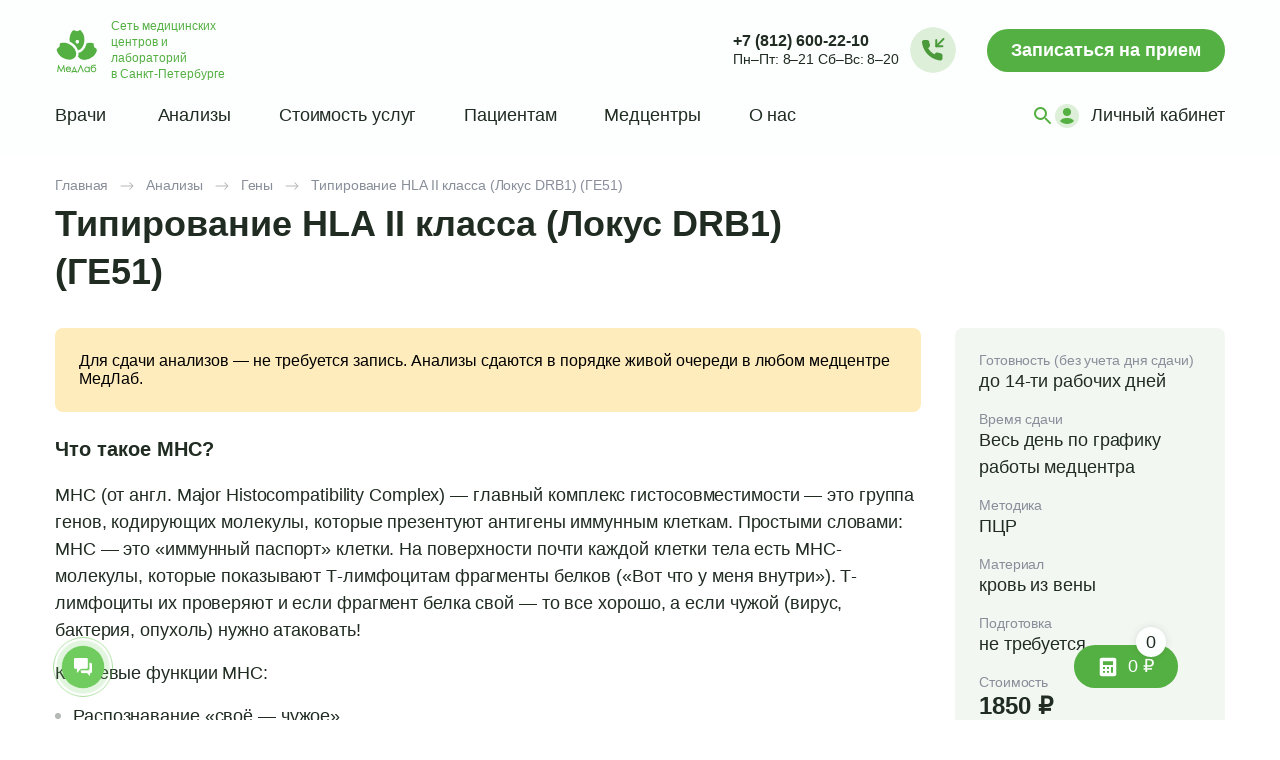

--- FILE ---
content_type: text/html
request_url: https://medlabspb.ru/services/analyzes/genodiagnostika/geny/51-hla-ii-drb1/
body_size: 17675
content:
<!doctype html>
<html lang="ru">
<head>
  <meta charset="UTF-8">
  <meta http-equiv="X-UA-Compatible" content="IE=edge">
  <meta name="viewport" content="width=device-width,initial-scale=1">
  <link rel="icon" type="image/svg+xml" href="/favicon.svg">
  <title>Типирование HLA II класса (Локус DRB1) — МедЛаб</title>
		<meta property="og:title" content="Типирование HLA II класса (Локус DRB1) — МедЛаб">
	<meta property="og:url" content="https://medlabspb.ru/services/analyzes/genodiagnostika/geny/51-hla-ii-drb1/">
	<meta property="og:type" content="website">
	<meta property="og:site_name" content="МедЛаб">
	<meta property="og:locale" content="ru_RU">
	<meta name="twitter:card" content="summary_large_image">
	<meta name="twitter:title" content="Типирование HLA II класса (Локус DRB1) — МедЛаб">
    <link rel="preconnect" href="https://fonts.googleapis.com">
    <link rel="preconnect" href="https://fonts.gstatic.com" crossorigin>
	
	<link rel="stylesheet" href="/local/templates/medlab/css/main.css?1766092637">
	<link rel="preload" href="/local/templates/medlab/template_styles.css?1730090263" as="style" onload="this.onload=null;this.rel='stylesheet'">  
    <noscript><link rel="stylesheet" href="/local/templates/medlab/template_styles.css?1730090263"></noscript>

	<script src="/local/templates/medlab/js/jquery-3.6.0.min.js"></script>
			<meta http-equiv="Content-Type" content="text/html; charset=UTF-8" />
<meta name="description" content="(ГЕ51) Типирование HLA II класса (Локус DRB1). Клиники Медлаб в Санкт-Петербурге." />
<script type="text/javascript" data-skip-moving="true">(function(w, d) {var v = w.frameCacheVars = {'CACHE_MODE':'HTMLCACHE','storageBlocks':[],'dynamicBlocks':{'u2G36s':'a12a83256768','VijsdO':'303cb3bb92cf','I6VduV':'525a5f0fa4bb','PWq6Sz':'d41d8cd98f00','rand_articles':'d41d8cd98f00','wXVQyd':'7e0de7caa009','aLzmcq':'95328cbd75fb','xZANm1':'f22287453887','51yma7':'6830bc292002','fyb9E1':'adb515ae71bb','DgrExt':'836249f2ae35'},'AUTO_UPDATE':true,'AUTO_UPDATE_TTL':'0','version':'2'};var inv = false;if (v.AUTO_UPDATE === false){if (v.AUTO_UPDATE_TTL && v.AUTO_UPDATE_TTL > 0){var lm = Date.parse(d.lastModified);if (!isNaN(lm)){var td = new Date().getTime();if ((lm + v.AUTO_UPDATE_TTL * 1000) >= td){w.frameRequestStart = false;w.preventAutoUpdate = true;return;}inv = true;}}else{w.frameRequestStart = false;w.preventAutoUpdate = true;return;}}var r = w.XMLHttpRequest ? new XMLHttpRequest() : (w.ActiveXObject ? new w.ActiveXObject("Microsoft.XMLHTTP") : null);if (!r) { return; }w.frameRequestStart = true;var m = v.CACHE_MODE; var l = w.location; var x = new Date().getTime();var q = "?bxrand=" + x + (l.search.length > 0 ? "&" + l.search.substring(1) : "");var u = l.protocol + "//" + l.host + l.pathname + q;r.open("GET", u, true);r.setRequestHeader("BX-ACTION-TYPE", "get_dynamic");r.setRequestHeader("X-Bitrix-Composite", "get_dynamic");r.setRequestHeader("BX-CACHE-MODE", m);r.setRequestHeader("BX-CACHE-BLOCKS", v.dynamicBlocks ? JSON.stringify(v.dynamicBlocks) : "");if (inv){r.setRequestHeader("BX-INVALIDATE-CACHE", "Y");}try { r.setRequestHeader("BX-REF", d.referrer || "");} catch(e) {}if (m === "APPCACHE"){r.setRequestHeader("BX-APPCACHE-PARAMS", JSON.stringify(v.PARAMS));r.setRequestHeader("BX-APPCACHE-URL", v.PAGE_URL ? v.PAGE_URL : "");}r.onreadystatechange = function() {if (r.readyState != 4) { return; }var a = r.getResponseHeader("BX-RAND");var b = w.BX && w.BX.frameCache ? w.BX.frameCache : false;if (a != x || !((r.status >= 200 && r.status < 300) || r.status === 304 || r.status === 1223 || r.status === 0)){var f = {error:true, reason:a!=x?"bad_rand":"bad_status", url:u, xhr:r, status:r.status};if (w.BX && w.BX.ready && b){BX.ready(function() {setTimeout(function(){BX.onCustomEvent("onFrameDataRequestFail", [f]);}, 0);});}w.frameRequestFail = f;return;}if (b){b.onFrameDataReceived(r.responseText);if (!w.frameUpdateInvoked){b.update(false);}w.frameUpdateInvoked = true;}else{w.frameDataString = r.responseText;}};r.send();var p = w.performance;if (p && p.addEventListener && p.getEntries && p.setResourceTimingBufferSize){var e = 'resourcetimingbufferfull';var h = function() {if (w.BX && w.BX.frameCache && w.BX.frameCache.frameDataInserted){p.removeEventListener(e, h);}else {p.setResourceTimingBufferSize(p.getEntries().length + 50);}};p.addEventListener(e, h);}})(window, document);</script>

<link href="/local/components/fls.medlab/components_services/templates/.default/style.css?168096032846" type="text/css"  rel="stylesheet" />



<script type="text/javascript" src="/bitrix/js/main/core/core.min.js?1680958675260887"></script>

<script>BX.setJSList(['/bitrix/js/main/core/core_ajax.js','/bitrix/js/main/core/core_promise.js','/bitrix/js/main/polyfill/promise/js/promise.js','/bitrix/js/main/loadext/loadext.js','/bitrix/js/main/loadext/extension.js','/bitrix/js/main/polyfill/promise/js/promise.js','/bitrix/js/main/polyfill/find/js/find.js','/bitrix/js/main/polyfill/includes/js/includes.js','/bitrix/js/main/polyfill/matches/js/matches.js','/bitrix/js/ui/polyfill/closest/js/closest.js','/bitrix/js/main/polyfill/fill/main.polyfill.fill.js','/bitrix/js/main/polyfill/find/js/find.js','/bitrix/js/main/polyfill/matches/js/matches.js','/bitrix/js/main/polyfill/core/dist/polyfill.bundle.js','/bitrix/js/main/core/core.js','/bitrix/js/main/polyfill/intersectionobserver/js/intersectionobserver.js','/bitrix/js/main/lazyload/dist/lazyload.bundle.js','/bitrix/js/main/polyfill/core/dist/polyfill.bundle.js','/bitrix/js/main/parambag/dist/parambag.bundle.js']);
BX.setCSSList(['/bitrix/js/main/lazyload/dist/lazyload.bundle.css','/bitrix/js/main/parambag/dist/parambag.bundle.css']);</script>


<script type="text/javascript" src="/bitrix/js/main/polyfill/customevent/main.polyfill.customevent.min.js?1680958674556"></script>

<script type="text/javascript" src="/bitrix/js/main/core/core_ls.min.js?16809586757365"></script>

<script type="text/javascript" src="/bitrix/js/main/core/core_frame_cache.min.js?168095867511082"></script>
<meta property="og:description" content="(ГЕ51) Типирование HLA II класса (Локус DRB1). Клиники Медлаб в Санкт-Петербурге.">
<meta property="og:image" content="https://medlabspb.ru/upload/logo.png">
<meta name="twitter:description" content="(ГЕ51) Типирование HLA II класса (Локус DRB1). Клиники Медлаб в Санкт-Петербурге.">
<meta name="twitter:image" content="https://medlabspb.ru/upload/logo.png">

<script type="text/javascript" src="/local/components/fls.medlab/search/templates/.default/script.js?16829519421165"></script>
<script type="text/javascript" src="/local/components/fls.medlab/services_analyzes/templates/.default/script.js?17643087415438"></script>

	<link rel="canonical" href="https://medlabspb.ru/services/analyzes/genodiagnostika/geny/51-hla-ii-drb1/">	    <script src="/local/templates/medlab/js/main.js?1741804611" defer></script>
    <script src="/local/templates/medlab/template_scripts.js?1741936090"></script>
    

		<script type="application/ld+json">
	{
	    "@context": "https://schema.org",
	    "@type": "MedicalOrganization",
	    "@id": "https://medlabspb.ru/#organization",
	    "name": "Сеть медицинских центров МедЛаб",
	    "alternateName": "МедЛаб",
	    "url": "https://medlabspb.ru",
	    "logo": "https://medlabspb.ru/upload/logo.png",
	    "image": "https://medlabspb.ru/upload/logo.png",
	    "telephone": "+7-812-600-22-10",
	    "email": "clients@medlabspb.ru",
	    "address": {
	        "@type": "PostalAddress",
	        "addressLocality": "Санкт-Петербург",
	        "addressCountry": "RU"
	    },
	    "areaServed": {
	        "@type": "City",
	        "name": "Санкт-Петербург"
	    },
	    "medicalSpecialty": [
	        "https://schema.org/LaboratoryScience",
	        "https://schema.org/Radiography",
	        "https://schema.org/PrimaryCare"
	    ],
	    "contactPoint": [{
	        "@type": "ContactPoint",
	        "telephone": "+7-812-600-22-10",
	        "contactType": "customer service",
	        "areaServed": "RU",
	        "availableLanguage": ["Russian"],
	        "hoursAvailable": [
	            {
	                "@type": "OpeningHoursSpecification",
	                "dayOfWeek": ["Monday", "Tuesday", "Wednesday", "Thursday", "Friday"],
	                "opens": "08:00",
	                "closes": "21:00"
	            },
	            {
	                "@type": "OpeningHoursSpecification",
	                "dayOfWeek": ["Saturday", "Sunday"],
	                "opens": "08:00",
	                "closes": "20:00"
	            }
	        ]
	    }]
	}
</script>
 	<script type="application/ld+json"> { "@context": "https://schema.org", "@type": ["Product", "MedicalTest"], "name": "Анализ: Типирование HLA II класса (Локус DRB1) (ГЕ51)", "description": "Выполните анализ на Типирование HLA II класса (Локус DRB1) (ГЕ51). Методика – ПЦР. До 14 рабочих дней в медицинских центрах МедЛаб в Санкт-Петербурге. ", "brand": { "@type": "Brand", "name": "МедЛаб" }, "image": "https://medlabspb.ru/upload/logo.png", "usesDevice": {"@type": "MedicalDevice", "name": "ПЦР"}, "offers": { "@type": "Offer", "priceCurrency": "RUB", "price": "1850", "priceValidUntil": "2027-12-31", "availability": "http://schema.org/InStock", "itemCondition": "http://schema.org/NewCondition", "shippingDetails": { "@type": "OfferShippingDetails", "shippingRate": { "@type": "MonetaryAmount", "value": 0, "currency": "RUB" }, "shippingDestination": { "@type": "DefinedRegion", "addressCountry": "RU", "addressRegion": ["Санкт-Петербург"] }, "deliveryTime": { "@type": "ShippingDeliveryTime", "handlingTime": { "@type": "QuantitativeValue", "minValue": 0, "maxValue": 3, "unitCode": "DAY" }, "transitTime": { "@type": "QuantitativeValue", "minValue": 1, "maxValue": 3, "unitCode": "DAY" } } }, "hasMerchantReturnPolicy": { "@type": "MerchantReturnPolicy", "applicableCountry": "RU", "returnPolicyCategory": "https://schema.org/MerchantReturnNotPermitted" } }, "aggregateRating": { "@type": "AggregateRating", "ratingValue": 5, "bestRating": 5, "worstRating": 1, "ratingCount": 119 } } </script><meta name="google-site-verification" content="4JknxMeyqVBIeMiV2x0DjiBKJp48xBgHcJw5F6Eq2Hw" />
 </head>
<body>

<div class="ml-wrapper ml-fixed-wrapper">
        <div class="ml-wrapper-container">
        <header>
            <div class="ml-header">
                <div class="ml-logo__open"></div>
								                <a class="ml-logo" href="/">
                    <div class="ml-logo__desktop">
                        <img src="/local/templates/medlab/assets/icons/logo-header-des.svg" alt="МедЛаб – сеть медицинских центров и лабораторий в Санкт‑Петербурге">
                        <p>Сеть медицинских центров и лабораторий в&nbsp;Санкт‑Петербурге</p>
                    </div>
                    <img class="ml-logo__mobile"
                         src="/local/templates/medlab/assets/icons/logo-header-mobile-s.svg"
                         alt="Cеть медицинских центров и лабораторий МедЛаб"
                    >
                </a>
								                <div class="ml-header__control">
                    <div class="ml-header__info">
                        <a href="tel:+78126002210">+7 (812) 600-22-10</a>                        <p><span>Пн–Пт: 8–21</span><span> Сб–Вс: 8–20</span></p></div>                        <div class="ml-header__info-phone">
                            <a class="ml-btn-call" data-fancybox data-src="#request-call"></a>
                        </div>
                        <div class="ml-header__info-phone__mobile">
                            <a class="ml-btn-call" href="tel:+78126002210" id="js-call-choice"></a>
                        </div>
                        <div class="ml-header-mobile-call-modal d-none">
                            <a class="ml-btn mobile-call-choice__cancel" data-fancybox data-src="#request-call">Заказать
                                звонок</a>
                            <a class="ml-btn mobile-call-choice__cancel" href="tel:+78126002210">Вызов +7 (812)
                                600-22-10</a>
                            <a class="ml-btn mobile-call-choice__cancel">Отменить</a>
                        </div>
                        <a href="/appointment/" >
                            <button class="ml-btn" type="button">Записаться <span>на прием</span></button>
                        </a>
                    </div>
                </div>

                <div class="ml-sbar">
                    <div class="ml-sidebar">
                        <div class="ml-sidebar__menu">
                            <p>Меню</p>
                            <span class="ml-sidebar__menu--close"></span>
                        </div>

                        <div id="bxdynamic_u2G36s_start" style="display:none"></div>    <form method="get" action="/search/" id="ml-search">
        <div class="ml-sidebar__search-wrapp ml-sidebar__search-wrapp--clear">
            <input class="ml-sidebar__search" name="q" type="search" placeholder="Поиск (не менее 3 символов)">
            <button class="ml-sidebar__search-clear" type="button" style="display: none"></button>
            <button id="ml-search-btn" class="ml-sidebar__search-btn" type="submit" aria-label="Поиск"></button>
        </div>
        <span class="ml-sidebar__search-close">Закрыть</span>
    </form>
<div id="bxdynamic_u2G36s_end" style="display:none"></div>
                        <nav>
                            <div id="bxdynamic_VijsdO_start" style="display:none"></div>
<ul>
                                <li class="ml-top">
                <a class="  1"
                   href="/o-nas/nashi-specialisty/"
                >
                                        Врачи                </a>
            </li>
                                        <li class="ml-top">
                <a class="  1"
                   href="/services/analyzes/"
                >
                                        Анализы                </a>
            </li>
                                        <li class="ml-drop-menu">
                <a class="  1">
                    Стоимость услуг<span></span>
                </a>
                <ul class="ml-drop-down-menu">
                                            <li>
                            <a
                                    class=" "
                                    href="/services/doctors-appointments/"
                            >
                                Прием врачей                            </a>
                        </li>
                                            <li>
                            <a
                                    class=" "
                                    href="/services/analyzes/"
                            >
                                Анализы                            </a>
                        </li>
                                            <li>
                            <a
                                    class=" "
                                    href="/services/ultrasound/"
                            >
                                УЗИ                            </a>
                        </li>
                                            <li>
                            <a
                                    class=" "
                                    href="/services/diagnostics/"
                            >
                                Диагностика                            </a>
                        </li>
                                            <li>
                            <a
                                    class=" "
                                    href="/services/procedures/"
                            >
                                Процедуры                            </a>
                        </li>
                                            <li>
                            <a
                                    class=" "
                                    href="/services/material-sampling/"
                            >
                                Забор материала                            </a>
                        </li>
                                            <li>
                            <a
                                    class=" "
                                    href="/services/promotions/"
                            >
                                Акции                            </a>
                        </li>
                                    </ul>
            </li>
                                        <li class="ml-drop-menu">
                <a class="  1">
                    Пациентам<span></span>
                </a>
                <ul class="ml-drop-down-menu">
                                            <li>
                            <a
                                    class=" "
                                    href="/pacientam/discount-program/"
                            >
                                Дисконтная программа                            </a>
                        </li>
                                            <li>
                            <a
                                    class=" "
                                    href="/pacientam/preparation-analyzes/"
                            >
                                Подготовка к анализам                            </a>
                        </li>
                                            <li>
                            <a
                                    class=" "
                                    href="/pacientam/preparation-examinations/"
                            >
                                Подготовка к обследованиям                            </a>
                        </li>
                                            <li>
                            <a
                                    class=" "
                                    href="/pacientam/rules-visiting-medical-centers/"
                            >
                                Правила посещения медцентров                            </a>
                        </li>
                                            <li>
                            <a
                                    class=" "
                                    href="/pacientam/faq/"
                            >
                                Часто задаваемые вопросы                            </a>
                        </li>
                                            <li>
                            <a
                                    class=" "
                                    href="/pacientam/tax-deduction/"
                            >
                                Налоговый вычет                            </a>
                        </li>
                                            <li>
                            <a
                                    class=" "
                                    href="/pacientam/articles-about-health/"
                            >
                                Статьи                            </a>
                        </li>
                                    </ul>
            </li>
                                        <li class="ml-top">
                <a class="  1"
                   href="/medcentry/"
                >
                                        Медцентры                </a>
            </li>
                                        <li class="ml-drop-menu">
                <a class="  1">
                    О нас<span></span>
                </a>
                <ul class="ml-drop-down-menu">
                                            <li>
                            <a
                                    class=" "
                                    href="/o-nas/news/"
                            >
                                Новости                            </a>
                        </li>
                                            <li>
                            <a
                                    class=" "
                                    href="/o-nas/about/"
                            >
                                О МедЛаб                            </a>
                        </li>
                                            <li>
                            <a
                                    class=" "
                                    href="/o-nas/jobs/"
                            >
                                Вакансии                            </a>
                        </li>
                                            <li>
                            <a
                                    class=" "
                                    href="/o-nas/laboratoriya/"
                            >
                                Лаборатория                            </a>
                        </li>
                                            <li>
                            <a
                                    class=" "
                                    href="/o-nas/legal-information/"
                            >
                                Правовая информация                            </a>
                        </li>
                                    </ul>
            </li>
            </ul>
<div id="bxdynamic_VijsdO_end" style="display:none"></div>                            <div class="ml-sidebar__actions">
                                <div id="bxdynamic_I6VduV_start" style="display:none"></div>    <button class="ml-btn-search" type="button" aria-label="Поиск"></button>
<div id="bxdynamic_I6VduV_end" style="display:none"></div>                                <a class="ml-btn-lk" href="https://lk.medlabspb.ru/">
                                    <span class="ml-btn-lk__icon">
                                        <img src="/local/templates/medlab/assets/icons/lk-user.svg" alt="ЛК" width="24" height="24"></span>
                                    <span class="ml-btn-lk__text">Личный кабинет</span>
                                </a>
                            </div>
                        </nav>

                        <div class="ml-sidebar__contact">
                            <p>Колл-центр</p>
                            <a href="tel:+78126002210">+7 (812) 600-22-10</a>                            <p><span>Пн–Пт: 8–21</span><span> Сб–Вс: 8–20</span></p></div>                            <a class="ml-btn ml-sidebar__btn" data-fancybox data-src="#request-call">
                                <span></span>Заказать звонок
                            </a>
                        </div>
                    </div>
                </div>
        </header>
    </div>
</div>
<div class="container">
    <main class="ml-main-wrapper">
                    <nav class="ml-breadcrumb" itemscope itemtype="https://schema.org/BreadcrumbList"><ul><li class="ml-breadcrumbs__item" itemprop="itemListElement" itemscope itemtype="https://schema.org/ListItem"><a class="kb-breadcrumbs__item-link" href="/" itemprop="item"><span itemprop="name">Главная</span></a><meta itemprop="position" content="1" /></li><li class="ml-breadcrumbs__item" itemprop="itemListElement" itemscope itemtype="https://schema.org/ListItem"><a class="kb-breadcrumbs__item-link" href="/services/analyzes/" itemprop="item"><span itemprop="name">Анализы</span></a><meta itemprop="position" content="2" /></li><li class="ml-breadcrumbs__item" itemprop="itemListElement" itemscope itemtype="https://schema.org/ListItem"><a class="kb-breadcrumbs__item-link" href="/services/analyzes/genodiagnostika/" itemprop="item"><span itemprop="name">Гены</span></a><meta itemprop="position" content="3" /></li><li class="ml-breadcrumbs__item current" itemprop="itemListElement" itemscope itemtype="https://schema.org/ListItem"><span itemprop="name">Типирование HLA II класса (Локус DRB1) (ГЕ51)</span><meta itemprop="position" content="4" /></li></ul></nav>        

<div id="bxdynamic_PWq6Sz_start" style="display:none"></div><div id="bxdynamic_PWq6Sz_end" style="display:none"></div>
<div id="bxdynamic_wXVQyd_start" style="display:none"></div><style>
@media screen and (min-width: 800px) {
  .b24-widget-button-wrapper {
    direction: rtl;
  }
  .b24-widget-button-wrapper.b24-widget-button-position-bottom-right, .b24-widget-button-wrapper.b24-widget-button-position-bottom-middle, .b24-widget-button-wrapper.b24-widget-button-position-bottom-left { width: auto; z-index: 10 !important;}
}
.b24-widget-button-wrapper.b24-widget-button-position-bottom-right, .b24-widget-button-wrapper.b24-widget-button-position-bottom-middle, .b24-widget-button-wrapper.b24-widget-button-position-bottom-left {  z-index: 10 !important; }
@media screen and (min-width: 500px) {
  .b24-widget-button-wrapper.b24-widget-button-position-bottom-right, .b24-widget-button-wrapper.b24-widget-button-position-bottom-middle, .b24-widget-button-wrapper.b24-widget-button-position-bottom-left { width: 200px; }
}
.b24-widget-button-position-bottom-right {
  bottom: 20px;
  right: auto !important;
  left: 16px !important;
}
@media screen and (min-width: 800px) {
  .b24-widget-button-position-bottom-right { left: 50px !important; }
}
.b24-widget-button-popup-show { display:none; }

.b24-widget-button-inner-container {align-items: flex-start !important; -webkit-box-align: start !important; -ms-flex-align: start !important; }
.b24-widget-button-inner-container, .bx-touch .b24-widget-button-inner-container { transform: scale(0.65) !important; }
@media screen and (max-width: 800px) {
  .ml-btn-calc {
    left: auto !important;
    right: 16px !important;
    bottom: 16px;
  }
}
@media screen and (max-width: 350px) {
  .table-service--sm tr td.table-service__bold {
    text-wrap: nowrap;
  }
}</style>
<h1 class="ml-main-heading">
    <div class="ml-main-heading__title">
        Типирование HLA II класса (Локус DRB1) (ГЕ51)            </div>
</h1>
<div class="ml-main-content">

    <div class="ml-content">
        <section class="ml-services">
            <style>.onlymobile{display:none}.ml-articles__attention p{font-size:16px}@media screen and (min-width:800px){.table-service__heading{width:60%}}@media screen and (max-width:800px){.onlymobile{display:block}.discount--price{width:100%!important}}.ml-download-sample{margin:20px 0;align-items:center;gap:10px}.ml-download-sample__link{display:flex;align-items:center;gap:0;text-decoration:none;color:inherit}.ml-download-sample__label,.ml-download-sample__size{font-size:.9em;color:#6c757d;white-space:nowrap}.ml-download-sample__link:hover .ml-download-sample__text{border-bottom-color:transparent}.ml-download-sample__icon{width:50px;height:50px;vertical-align:middle;flex-shrink:0}.ml-download-sample__text-content{display:flex;flex-direction:column;margin-left:10px;flex-grow:1;overflow:hidden}.ml-download-sample__title{font-weight:500;line-height:1.2;white-space:nowrap;overflow:hidden;text-overflow:ellipsis}.ml-download-sample__size{margin-left:auto;padding-left:15px;flex-shrink:0;line-height:1.2}.ml-download-sample{background-color:#f3f7f2;padding:10px 15px;border-radius:8px;transition:background-color .3s,box-shadow .3s;margin-top:20px;display:inline-block;min-width:350px;max-width:100%;box-sizing:border-box}.ml-download-sample:hover{background-color:#70cc5e;color:#fff;box-shadow:0 2px 5px rgba(0,0,0,.1)}.ml-download-sample:hover .ml-download-sample__label,.ml-download-sample:hover .ml-download-sample__size{color:#f8f9fa}.ml-download-sample:hover .ml-download-sample__icon path{fill:#ffffff}</style>
<div class="ml-services-wrap ml-services-tabs">
		            <div class="ml-services-content__info">
                Для сдачи анализов — не&nbsp;требуется запись. Анализы сдаются в порядке живой очереди в любом медцентре МедЛаб.
            </div>
        
        
            <div class="ml-services-content active">
            <h3>Что такое MHC?</h3>
<p>
	 MHC (от англ. Major Histocompatibility Complex) — главный комплекс гистосовместимости — это группа генов, кодирующих молекулы, которые презентуют антигены иммунным клеткам. Простыми словами: MHC — это «иммунный паспорт» клетки. На поверхности почти каждой клетки тела есть MHC-молекулы, которые показывают Т-лимфоцитам фрагменты белков («Вот что у меня внутри»). Т-лимфоциты их проверяют и если фрагмент белка свой — то все хорошо, а если чужой (вирус, бактерия, опухоль) нужно атаковать!
</p>
<p>
	 Ключевые функции MHC:
</p>
<ul>
	<li>Распознавание «своё — чужое»</li>
	<li>Запуск иммунного ответа</li>
	<li>Трансплантационное отторжение (если MHC донора не совпадают с реципиентом)</li>
	<li>Предрасположенность к болезням (аутоиммунитет, инфекции)</li>
</ul>
 <br>
<h3>Особенности HLA-DRB1</h3>
<p>
	 Ген HLA-DRB1 — одна из ключевых страниц этого «иммунного паспорта клетки».
</p>
<p>
	 Ген HLA-DRB1 кодирует полиморфную β-субъединицу гетеродимера HLA-DR, экспрессируемого преимущественно на профессиональных антигенпрезентирующих клетках. Основная функция — презентация обработанных экзогенных пептидов Т-хелперам. Полиморфные остатки в пептид-связывающем кармане (PBR) определяют спектр связываемых антигенов и силу Т-клеточной активации. Таким образом, DRB1 выступает центральным регулятором инициации адаптивного иммунитета, аутоиммунных реакций и иммунной памяти.
</p>
<h3>Разнообразие аллелей, серотип, генотип</h3>
<p>
	 На октябрь 2025 года база IMGT/HLA насчитывает свыше 3 800 генетических вариантов (аллелей) гена HLA-DRB1. Зачем так много? Чем больше аллелей — тем выше шанс человечества пережить любую инфекцию, эпидемию или катастрофу.
</p>
<p>
	 Генотип и серотип генов HLA — это два разных уровня описания одного и того же аллельного разнообразия, но с разницей в методе определения, точности и применении:
</p>
<ul>
	<li><strong>Серотип</strong> – это набор поверхностных белков-антигенов, который определяется иммунологическими методами с низким разрешением (только первое поле или «до первого знака», например DR4, DR15)</li>
	<li><strong>Генотип</strong> – это набор вариантов гена, которые определяются молекулярно-генетическими методами высокого разрешения (до 2-го поля или до 2-го знака, например DRB1*01)</li>
</ul>
 <br>
<p>
	 Ключевая особенность генов MHC — жёсткое неравновесное сцепление с соседними локусами. Например DRB1–<a href="/services/analyzes/genodiagnostika/geny/70-hla-ii-dqa1/">DQA1</a>–<a href="/services/analyzes/genodiagnostika/geny/52-hla-ii-dqb1/">DQB1</a> образуют консервативные гаплотипы, передающиеся блоком (гаплотип – это набор генов одной хромосомы). Такие гаплотипы формируют функциональные единицы презентации антигена, где DRB1 определяет «якорь», а DQ-молекула — «модулятор» иммунного ответа.
</p>
<h3>HLA-DRB1 и предрасположенность к заболеваниям</h3>
<p>
	 Полиморфизм DRB1 формирует генетическую предрасположенность к следующим аутоиммунным и инфекционным заболеваниям через механизмы молекулярной мимикрии и презентации аутоантигенов:
</p>
<ul>
	<li>Ревматоидный артрит: аллели с мотивом «shared epitope» связывают цитруллинированные пептиды (виментин, коллаген II), запуская аутоиммунные реакции.</li>
	<li>Сахарный диабет 1 типа: некоторые гаплотипы презентуют инсулин и GAD65.</li>
	<li>Рассеянный склероз: гаплотипы усиливают распознавание миелиновых белков.</li>
	<li>Целиакия: некоторые гаплотипы являются триггерами реакции на глиадин.</li>
	<li>Некоторые аллели обеспечивают эффективную элиминацию патогена при гепатите B и ВИЧ, обеспечивая защитную реакцию.</li>
	<li>Полное или почти полное совпадение по генам HLA II класса у мужа и жены может быть одной из причин повторных выкидышей.</li>
</ul>
 <br>
<h3>Кому показан тест на HLA-DRB1?</h3>
<p>
	 Анализ рекомендован в следующих ситуациях:
</p>
<ul>
	<li>Пациенты с ранним дебютом аутоиммунных заболеваний (РА, СД1, РС, целиакия) — для стратификации риска и прогноза.</li>
	<li>Лица с семейным анамнезом HLA-ассоциированных болезней — генетическое консультирование.</li>
	<li>Больные с резистентными инфекциями (хронический ВЭБ, ЦМВ, герпес) — оценка иммунной компетентности.</li>
	<li>Парам с патологиями беременности – оценка совпадения по генам HLA</li>
</ul>
 <br>
<p>
	 Рекомендуется назначать данный ген не отдельно, а в составе следующих генетических профилей:
</p>
<ul>
	<li><a href="/services/analyzes/genodiagnostika/geneticheskie-profili/38/">ГП38 Псориаз</a></li>
	<li><a href="/services/analyzes/genodiagnostika/geneticheskie-profili/gp61-endometriosis/">ГП61 Эндометриоз</a></li>
	<li><a href="/services/analyzes/genodiagnostika/geneticheskie-profili/miscarriage-hla-compatibility-man/">ГП22 Невынашивание беременности (HLA-совместимость): мужчина</a></li>
	<li> <a href="/services/analyzes/genodiagnostika/geneticheskie-profili/miscarriage-hla-compatibility-woman/">ГП23 Невынашивание беременности (HLA-совместимость): женщина</a></li>
	<li> <a href="/services/analyzes/genodiagnostika/geneticheskie-profili/rheumatoid-arthritis/">ГП28 Ревматоидный артрит</a></li>
	<li> <a href="/services/analyzes/genodiagnostika/geneticheskie-profili/30-i/">ГП30 Сахарный диабет I типа (инсулинзависимый)</a></li>
	<li> <a href="/services/analyzes/genodiagnostika/geneticheskie-profili/crohn-s-disease-and-ulcerative-colitis/">ГП34 Болезнь Крона и неспецифический язвенный колит</a></li>
	<li> <a href="/services/analyzes/genodiagnostika/geneticheskie-profili/celiac-disease/">ГП35 Целиакия (расширенный профиль)</a></li>
	<li> <a href="/services/analyzes/genodiagnostika/geneticheskie-profili/celiac-disease-hla/">ГП67 Целиакия (базовый профиль, DQ2,7,8)</a> </li>
</ul>
 <br>
<h3>Информация для специалистов</h3>
<ul>
	<li><strong>Название гена:</strong> HLA class II, human leukocyte antigens, DR beta 1, HLA-DRB1, MHC, главный комплекс гистосовместимости, человеческие лейкоцитарные антигены</li>
	<li><strong>Выявляемые аллели:</strong> *01, *03, *04, *07, *08, *09, *10, *11, *12, *13, *14, *15, *16. Частота аллелей зависит от региона. Наиболее часто встречаются в России: *01, *07, *15</li>
	<li><strong>Молекулярные эффекты мутации:</strong> Аллели гена HLA-DRB1 по-разному влияют на активность молекулы белка, что может обуславливать индивидуальную предрасположенность человека к различным наследственным заболеваниям.</li>
	<li><strong>Характерные проявления мутации:</strong> Практически для каждого аллеля выявлены ассоциации с теми или иными наследственными заболеваниями. Например, наличие аллелей *03 и *04 повышает риск развития сахарного диабета 1 типа, аллель *01 определяет предрасположенность к болезни Крона, язвенному колиту и серонегативному ревматоидному артриту, аллель *07 – к псориазу, аллель *12 – к первичному антифосфолипидному синдрому. Также показано, что некоторые аллели гена HLA-DRB1 и некоторые их комбинации у половых партнеров ассоциированы с иммунологической причиной невынашивания беременности.</li>
</ul>
 <br>        </div>
    
    
    
    
     <button class="js-text-btn-plus ml-btn onlymobile"
                            type="button"
                            data-id="1627"
                            data-title="Типирование HLA II класса (Локус DRB1) (ГЕ51)"
                            data-price="1850"
                            data-deadline="14"
                            data-deadline-text=""
                    >Добавить в корзину</button>
</div>
            
    <div class="ml-services-sidebar">
		            <p>
                <span>Готовность (без учета дня сдачи)</span>
                до 14-ти рабочих дней            </p>
        			 
                    <p><span>Время сдачи</span>Весь день по графику работы медцентра</p>
                            <p><span>Методика</span>ПЦР</p>
                            <p><span>Материал</span>кровь из вены</p>
                            <p><span>Подготовка</span>
                не требуется                            </p>
                <p class="ml-services-sidebar__price">
            <span>Стоимость</span>1850 ₽
        </p>

                                    <p class="ml-services-sidebar__sampling">
                                            <span>Взятие крови из вены </span><a href="/services/material-sampling/" style="color:#55B043"><strong>210&nbsp;₽</strong></a>
                                                                <input type="hidden"
                               data-sampling-id="9"
                               data-original-id="9"
                               data-sampling-title="Взятие крови из вены "
                               data-sampling-price="210"
                               data-sampling-free="false">
                                                            </p>
                                                        <div class="ml-services-sidebar__add-calc">
                    <button class="js-text-btn-plus ml-btn"
                            type="button"
                            data-id="1627"
                            data-title="Типирование HLA II класса (Локус DRB1) (ГЕ51)"
                            data-price="1850"
                            data-deadline="14"
                            data-deadline-text=""
                    >Добавить в корзину</button>
                </div>
                        </div>
        </section>
    </div>
    <div class="ml-content">
            </div>

    
    <style>.ml-med-service-center-items {border-top: 1px solid #eee;}</style>
    <section class="bg-lightgreen">
        <div class="ml-content">
            <div class="ml-med-service" data-scroll="section-services-medlab">
                <h2 id="section-">Рекомендуемые услуги</h2>
                                    <div class="ml-med-service-center">
                        <div class="ml-med-service-center__btn ml-btn-arrow">
                            <p>Приемы врачей
                                <span>
                                    <svg viewBox="0 0 14 7" fill="none" xmlns="http://www.w3.org/2000/svg">
                                        <path d="M11.3753 5.78087L12.1562 6.40556L13.4056 4.84383L12.6247 4.21913L11.3753 5.78087ZM7 1L7.62469 0.219131C7.25948 -0.0730443 6.74052 -0.0730443 6.3753 0.219131L7 1ZM1.3753 4.21913L0.594436 4.84383L1.84383 6.40556L2.62469 5.78087L1.3753 4.21913ZM12.6247 4.21913L7.62469 0.219131L6.3753 1.78087L11.3753 5.78087L12.6247 4.21913ZM6.3753 0.219131L1.3753 4.21913L2.62469 5.78087L7.62469 1.78087L6.3753 0.219131Z"
                                              fill="#4A993A"
                                        ></path>
                                    </svg>
                                </span>
                            </p>
                        </div>
                        <div class="ml-med-service-table ml-med-service-wrap">
                            <div class="ml-med-service-table__body">
                                                                    <div class="ml-med-service-table__item">
                                        <div class="ml-med-service-table__item-left">
                                                                                            <a class="ml-med-service-table__item-heading"
                                                   href="/services/doctors-appointments/genetics/"
                                                >
                                                    Генетик, тератолог                                                </a>
                                                                                    </div>
                                        <div class="ml-med-service-table__item-right">
                                                                                            <span class="ml-med-service-table__item-price-long">
                                                    <span class="ml-med-service-table__item-label">Первичный</span>
                                                    <span class="ml-med-service-table__item-value">2 500 ₽</span>
                                                </span>
                                                <span class="ml-med-service-table__item-price-long">
                                                    <span class="ml-med-service-table__item-label">Повторный</span>
                                                    <span class="ml-med-service-table__item-value">2 500 ₽</span>
                                                </span>
                                                                                        <span class="ml-med-service-table__item-btn">
                                                                                            <a class="ml-btn ml-btn-sm" href="/appointment/doctors-specialities/58/" >Записаться</a>
                                                                                    </span>
                                        </div>
                                    </div>
                                                            </div>
                        </div>
                    </div>
                                                                                                            </div>
        </div>
    </section>

<!--'start_frame_cache_rand_articles'-->    <section class="section-padding">
        <div class="ml-content mll-more-articles-component">
            <div class="ml-card-articles">
                <h2>Статьи по теме
                    <a href="/pacientam/articles-about-health/">Все статьи</a>
                </h2>
                <div class="ml-card-wrap">
                                                                    <a class="ml-card-wrap__article"
                           href="/pacientam/articles-about-health/methods-of-diagnostics-and-treatment/uzgss-ili-gsg-chto-vybrat/"
                        >
                            <div class="ml-card-wrap__text">
                                <p>
                                                                            <span class="ml-card-wrap__text-img blue">
                                            <img src="/upload/scrud/e88/s2ocg2767fcod4knyq82sbw527fzzhn5.svg" alt="Методы диагностики и лечения">
                                        </span>
                                                                        Методы диагностики и лечения                                </p>
                                <p>УЗГСС или ГСГ - что выбрать?</p>
                            </div>
                            <div class="ml-card-wrap__data">
                                <p>19 ноября 2025</p>
                                <p></p>
                            </div>
                        </a>
                                                                    <a class="ml-card-wrap__article"
                           href="/pacientam/articles-about-health/methods-of-treatment-and-prophylaxis/prostatit-chto-eto-kak-proyavlyaetsya-i-chem-opasen/"
                        >
                            <div class="ml-card-wrap__text">
                                <p>
                                                                            <span class="ml-card-wrap__text-img red">
                                            <img src="/upload/scrud/fcc/8glvz3d0sm5rz73nkl33e1tnl5mrzct7.svg" alt="Статьи о заболеваниях">
                                        </span>
                                                                        Статьи о заболеваниях                                </p>
                                <p>Простатит: что это, как проявляется и чем опасен</p>
                            </div>
                            <div class="ml-card-wrap__data">
                                <p>8 октября 2025</p>
                                <p></p>
                            </div>
                        </a>
                                                                    <a class="ml-card-wrap__article"
                           href="/pacientam/articles-about-health/complaining-about/vypadenie-volos/"
                        >
                            <div class="ml-card-wrap__text">
                                <p>
                                                                            <span class="ml-card-wrap__text-img yellow">
                                            <img src="/upload/scrud/f36/t72gmdlnjqawvkz8cfhycy1kmfgtgutr.svg" alt="На что жалуетесь?">
                                        </span>
                                                                        На что жалуетесь?                                </p>
                                <p>Выпадение волос</p>
                            </div>
                            <div class="ml-card-wrap__data">
                                <p>15 августа 2025</p>
                                <p></p>
                            </div>
                        </a>
                                                                    <a class="ml-card-wrap__article"
                           href="/pacientam/articles-about-health/methods-of-treatment-and-prophylaxis/anemiya-kogda-krov-teryaet-silu/"
                        >
                            <div class="ml-card-wrap__text">
                                <p>
                                                                            <span class="ml-card-wrap__text-img red">
                                            <img src="/upload/scrud/fcc/8glvz3d0sm5rz73nkl33e1tnl5mrzct7.svg" alt="Статьи о заболеваниях">
                                        </span>
                                                                        Статьи о заболеваниях                                </p>
                                <p>Анемия: когда кровь теряет силу</p>
                            </div>
                            <div class="ml-card-wrap__data">
                                <p>15 августа 2025</p>
                                <p></p>
                            </div>
                        </a>
                                    </div>
            </div>
        </div>
    </section>
<!--'end_frame_cache_rand_articles'-->     <button
                data-ajax-modal="FLS\Medlab\ComponentAnalyzes"
                data-ajax-action="GetCalcModal"
                class="ml-btn-calc"
                type="button"
                data-count="0"
                data-sum="0">
                            0 ₽<span>0</span>
        </button>
        <div class="ml-calculator"></div>
</div>
	<div id="bxdynamic_wXVQyd_end" style="display:none"></div>

</main>
</div>
<footer>
    <div class="footer-container">
        <div class="footer-col">
            <div class="footer-col__item footer-col__item--1">
                <a class="footer-col__item-heading">Основное<span class="footer-col__item-arrow js-expand-footer"></span></a>
                <div id="bxdynamic_aLzmcq_start" style="display:none"></div><div class="footer-col__item-link--container">
            <a class="footer-col__item-link"
           href="/o-nas/nashi-specialisty/"><span>Врачи</span></a>
            <a class="footer-col__item-link"
           href="/services/analyzes/"><span>Анализы</span></a>
            <a class="footer-col__item-link"
           href="/services/ultrasound/"><span>УЗИ</span></a>
            <a class="footer-col__item-link"
           href="/services/diagnostics/"><span>Диагностика</span></a>
            <a class="footer-col__item-link"
           href="/medcentry/"><span>Медцентры</span></a>
    </div><div id="bxdynamic_aLzmcq_end" style="display:none"></div>            </div>
            <div class="footer-col__item">
                <a class="footer-col__item-heading">Пациентам<span class="footer-col__item-arrow js-expand-footer"></span></a>
                <div id="bxdynamic_xZANm1_start" style="display:none"></div><div class="footer-col__item-link--container">
            <a class="footer-col__item-link"
           href=""><span></span></a>
            <a class="footer-col__item-link"
           href="/pacientam/preparation-analyzes/"><span>Подготовка к анализам</span></a>
            <a class="footer-col__item-link"
           href="/pacientam/preparation-examinations/"><span>Подготовка к обследованиям</span></a>
            <a class="footer-col__item-link"
           href="/pacientam/rules-visiting-medical-centers/"><span>Правила посещения медцентров</span></a>
            <a class="footer-col__item-link"
           href="/pacientam/articles-about-health/"><span>Статьи</span></a>
    </div><div id="bxdynamic_xZANm1_end" style="display:none"></div>            </div>
            <div class="footer-col__item"><a class="footer-col__item-heading">О нас<span class="footer-col__item-arrow js-expand-footer"></span></a>
                <div id="bxdynamic_51yma7_start" style="display:none"></div><div class="footer-col__item-link--container">
            <a class="footer-col__item-link"
           href="/o-nas/news/"><span>Новости</span></a>
            <a class="footer-col__item-link"
           href="/o-nas/jobs/"><span>Вакансии</span></a>
            <a class="footer-col__item-link"
           href="/o-nas/laboratoriya/"><span>Лаборатория</span></a>
            <a class="footer-col__item-link"
           href="/o-nas/about/"><span>О МедЛаб</span></a>
            <a class="footer-col__item-link"
           href="/o-nas/legal-information/"><span>Правовая информация</span></a>
    </div><div id="bxdynamic_51yma7_end" style="display:none"></div>            </div>
            <div class="footer-col__item footer-col__item--4">
                <span class="footer-col__item-heading">Колл-центр</span>
<span class="footer-col__item-time"><br>Будни: 8:00&mdash;21:00, выходные: 8:00&mdash;20:00<br></span>
<a class="footer-col__item-phone" href="tel:+78126002210">+7 (812) 600-22-10</a><br>
<a class="footer-col__item-phone" href="tel:+78127770324">+7 (812) 777-03-24</a>
                <a class="footer-col__item-link-sm" data-fancybox data-src="#request-call">Заказать звонок</a>
                <div id="bxdynamic_fyb9E1_start" style="display:none"></div><div class="fn-modal modal-main fn-modal-sm js-target-modal-faq" id="ask-question">
    <div class="modal-main__content js-faq-form">
        <div class="modal-main__head">
            <div class="modal-main__heading">Ваш вопрос</div>
        </div>
        <form enctype="multipart/form-data" method="post" data-ajax-form-faq="FLS\Medlab\ComponentFaq">
            <div class="modal-main__body">
                <label class="txt-input mb-16">
                    <div class="txt-input__label">Тема вопроса <span class="asterisk">*</span></div>
                    <select class="selectpicker js-faq-selector"
                            data-ajax-component="FLS\Medlab\ComponentFaq"
                            data-ajax-action="GetThemeDescription"
                            required=""
                            name="theme"
                    >
                        <option value="" selected="selected" disabled="disabled" hidden>Выберите тему</option>
                                                    <option value="3">Анализы</option>
                                                    <option value="7">Запись на прием (записаться, перенести, отменить)</option>
                                                    <option value="1">Личный кабинет</option>
                                                    <option value="9">Оставить отзыв</option>
                                                    <option value="11">Предложения по рекламе и закупкам</option>
                                                    <option value="13">Прочие вопросы</option>
                                            </select>
                </label>
                <div class="modal-main__text link-green mb-24">
                    <p class="modal-main__text-item js-faq-pre-answer">
                        Мы оставляем за собой право не отвечать на вопросы по рекламе,
                        снабжению, вопросы, <a href="#">заданные в грубой форме.</a>
                    </p>
                </div>
                <div class="txt-input--double">
                    <label class="txt-input">
                        <div class="txt-input__label">Ваше имя <span class="asterisk">*</span></div>
                        <div class="txt-input__wrap">
                            <input class="txt-input__field js-faq-input"
                                   type="text"
                                   required=""
                                   id="name"
                                   name="name"
                            >
                            <div class="txt-input__caption js-faq-input-label">для обращения</div>
                        </div>
                    </label>
                    <label class="txt-input">
                        <div class="txt-input__label">E-mail <span class="asterisk">*</span></div>
                        <div class="txt-input__wrap">
                            <input class="txt-input__field js-faq-email"
                                   type="email"
                                   required=""
                                   id="email"
                                   name="email"
                                   pattern="^[-\w.]+@([A-z0-9][-A-z0-9]+\.)+[A-z]{2,4}$"
                            >
                            <div class="txt-input__caption js-faq-email-label">на эту почту придет ответ</div>
                        </div>
                    </label>
                </div>
                <label class="txt-input">
                    <div class="txt-input__label">Текст вопроса</div>
                    <div class="txt-input__wrap">
                    <textarea class="txt-input__textarea js-faq-text"
                              id="text"
                              name="text"
                              maxlength="300"
                    ></textarea>
                        <div class="txt-input__caption js-faq-text-label">Не более 300 символов</div>
                    </div>
                </label>
            </div>
            <div class="modal-main__footer">
                <button class="ml-btn js-faq-send-question"
                        type="submit"
                >Отправить
                </button>
                <span class="modal-text">Нажимая на кнопку «Отправить», вы даете <br> согласие на обработку <a
                            href="/info-rules/policy-personal-data/"
                    >персональных данных</a></span>
            </div>
        </form>
    </div>
    <!-- ajax form success show-->
    <div class="modal-main__success js-faq-good" hidden>
        <div class="question-success">
            <div class="question-success__heading">
                <div class="icon-success"></div>
                Вопрос отправлен
            </div>
            <div class="question-success__text">Ответ на вопрос может занимать до 3-х дней</div>
            <a class="ml-btn question-success__btn" href=".">Закрыть</a>
        </div>
    </div>
    <!-- ajax form failed show-->
    <div class="modal-main__error js-faq-bad" hidden>
        <div class="question-success">
            <div class="question-error__heading">Не удалось отправить вопрос</div>
            <div class="question-error__text">Извините, произошла техническая ошибка. Попробуйте повторить позже.
            </div>
            <a class="ml-btn question-error__btn" href=".">Закрыть</a>
        </div>
    </div>
</div>
<div id="bxdynamic_fyb9E1_end" style="display:none"></div>                <a class="ml-btn footer-col__item-btn" data-fancybox data-src="#ask-question">Задать вопрос</a>            </div>
        </div>
        <div class="footer-bottom">
            <div class="footer-text">
                <p class="footer-text__item">Продолжая использование данного сайта, вы соглашаетесь с <a href="/info-rules/policy-personal-data/">политикой обработки персональных данных</a> и <a href="/info-rules/term-of-use/">пользовательским соглашением</a>, а также с использованием файлов Cookie и других технологий для улучшения работы сайта и анализа его посещаемости.</p>
<p class="footer-text__item">Есть противопоказания, посоветуйтесь с врачом.</p>
<p class="footer-text__item">© Сеть медицинских центров и лабораторий МедЛаб, Санкт-Петербург, 2003&mdash;2026</p>
            </div>  
            <div style="display: flex; gap: 10px; margin: 5px 0;">
                    <a href="https://t.me/medlabspb_bot" target="_blank" title="Telegram" rel="nofollow">
                        <svg width="32" height="32" viewBox="0 0 46 46" fill="none" xmlns="http://www.w3.org/2000/svg">
                            <path d="M23 0C35.682 0 46 10.318 46 23C46 35.682 35.682 46 23 46C19.2101 46 15.4627 45.0584 12.1357 43.2725L1.24023 45.9707C1.16123 45.9897 1.08 46 1 46C0.733137 46 0.473174 45.8931 0.282227 45.6963C0.0343339 45.4414 -0.0586856 45.0733 0.0371094 44.7305L2.96289 34.29C1.02292 30.8541 0 26.96 0 23C0 10.318 10.3181 8.06938e-05 23 0ZM33.5088 11.3301C33.0653 10.9485 32.3687 10.8941 31.6484 11.1875H31.6475C30.8873 11.4971 10.2074 20.4975 9.36328 20.8662C9.21015 20.9202 7.87241 21.426 8.00977 22.5537C8.13266 23.5699 9.2061 23.9918 9.33887 24.041L14.5977 25.8682C14.9466 27.0467 16.2332 31.3945 16.5176 32.3232C16.695 32.9022 16.9846 33.6628 17.4912 33.8193C17.9357 33.9931 18.3779 33.8343 18.6641 33.6064L21.8789 30.5801L27.0693 34.6875L27.1934 34.7627C27.5455 34.9209 27.883 35 28.2051 35C28.454 35 28.6936 34.9522 28.9219 34.8574C29.6982 34.5337 30.0099 33.7838 30.043 33.6973L33.9189 13.251C34.1555 12.159 33.8269 11.6031 33.5088 11.3301ZM19.2363 26.5986L17.4619 31.3984L15.6875 25.3984L29.2891 15.1992L19.2363 26.5986Z" fill="#22A4DE"/>
                        </svg>
                    </a>
                    <a href="https://vk.ru/club_medlab" target="_blank" title="ВКонтакте" rel="nofollow">
                        <svg width="32" height="32" viewBox="0 0 48 48" fill="none" xmlns="http://www.w3.org/2000/svg">
                            <path d="M0 23.04C0 12.1788 0 6.74826 3.37413 3.37413C6.74826 0 12.1788 0 23.04 0H24.96C35.8212 0 41.2517 0 44.6259 3.37413C48 6.74826 48 12.1788 48 23.04V24.96C48 35.8212 48 41.2517 44.6259 44.6259C41.2517 48 35.8212 48 24.96 48H23.04C12.1788 48 6.74826 48 3.37413 44.6259C0 41.2517 0 35.8212 0 24.96V23.04Z" fill="#0077FF"/>
                            <path d="M25.54 34.5801C14.6 34.5801 8.3601 27.0801 8.1001 14.6001H13.5801C13.7601 23.7601 17.8 27.6401 21 28.4401V14.6001H26.1602V22.5001C29.3202 22.1601 32.6398 18.5601 33.7598 14.6001H38.9199C38.0599 19.4801 34.4599 23.0801 31.8999 24.5601C34.4599 25.7601 38.5601 28.9001 40.1201 34.5801H34.4399C33.2199 30.7801 30.1802 27.8401 26.1602 27.4401V34.5801H25.54Z" fill="white"/>
                        </svg>
                    </a>
                </div>
            <div class="footer-links">
                <a class="footer-links__item" href="mailto:clients@medlabspb.ru"><span>clients@medlabspb.ru</span><br><b class="footer-text__item">Для пациентов</b></a></div>
<div class="footer-links">
<a class="footer-links__item" href="mailto:info@medlabspb.ru"><span>info@medlabspb.ru</span><br><b class="footer-text__item">По другим вопросам</b></a>
</div>
<div class="footer-links">            </div>
        </div>
    </div>
</footer>
<div id="bxdynamic_DgrExt_start" style="display:none"></div><!-- Заказать звонок-->
<div class="fn-modal modal-main fn-modal-sm" id="request-call">
    <div class="modal-main__contain">
        <!-- ajax form success hide-->
        <div class="modal-main__content js-callback-form">
            <div class="modal-main__head">
                <div class="modal-main__heading">Заказ обратного звонка</div>
            </div>
            <form enctype="multipart/form-data" method="post" data-ajax-form-callback="FLS\Medlab\ComponentCallback" id="callbackform">
                <div class="modal-main__body modal-main__body-sm">
                    <label class="txt-input">
                        <div class="txt-input__label">Ваше имя <span class="asterisk">*</span></div>
                        <div class="txt-input__wrap">
                            <input class="txt-input__field js-callback-input"
                                   id="name"
                                   name="name"
                                   type="text"
                                   required=""
                                   maxlength="50"
                            >
                            <div class="txt-input__caption js-callback-input-label"></div>
                        </div>
                    </label>
                    <label class="txt-input">
                        <div class="txt-input__label">Номер телефона <span class="asterisk">*</span></div>
                        <div class="txt-input__wrap">
                            <input class="txt-input__field js-callback-phone tel"
                                   name="phone"
                                   required=""
                                   value="+7"
                            >
                            <div class="txt-input__caption js-callback-phone-label"></div>
                        </div>
                    </label>
                </div>
                <div class="modal-main__text text-center">
                    <p class="modal-main__text-item">Колл-центр: будни 8:00-21:00, выходные 8:00-20:00.</p>
                    <p class="modal-main__text-item">Мы свяжемся с вами в течение рабочего дня. Для срочного обращения
                        звоните по телефону <a href="tel:+78126002210">+7 (812) 600-22-10</a>.</p>
                </div>
                <div class="modal-main__footer">
                    <button class="ml-btn" type="submit">Отправить</button>
                    <span class="modal-text">Нажимая на кнопку «Отправить», вы даете <br> согласие на обработку <a
                            href="/info-rules/policy-personal-data/">персональных данных</a></span>
                </div>
            </form>
        </div>
        <!-- ajax form success show-->
        <div class="modal-main__success js-callback-good">
            <div class="request-success">
                <div class="request-success__heading">
                    <div class="icon-success"></div>
                    Заявка принята
                </div>
                <div class="request-success__text">Ожидайте звонка оператора</div>
                <a class="ml-btn request-success__btn" href=".">Хорошо</a>
            </div>
        </div>
    </div>
</div><div id="bxdynamic_DgrExt_end" style="display:none"></div><!-- Yandex.Metrika counter --> <script type="text/javascript" > (function(m,e,t,r,i,k,a){m[i]=m[i]||function(){(m[i].a=m[i].a||[]).push(arguments)}; m[i].l=1*new Date(); for (var j = 0; j < document.scripts.length; j++) {if (document.scripts[j].src === r) { return; }} k=e.createElement(t),a=e.getElementsByTagName(t)[0],k.async=1,k.src=r,a.parentNode.insertBefore(k,a)}) (window, document, "script", "https://mc.yandex.ru/metrika/tag.js", "ym"); ym(11332435, "init", { clickmap:true, trackLinks:true, accurateTrackBounce:true, webvisor: false }); </script> <noscript><div><img src="https://mc.yandex.ru/watch/11332435" style="position:absolute; left:-9999px;" alt="" /></div></noscript> <!-- /Yandex.Metrika counter -->
<script>
    window.addEventListener("load", function() {
        (function(w,d,u){
            var s=d.createElement('script');s.async=true;s.src=u+'?'+(Date.now()/60000|0);
            var h=d.getElementsByTagName('script')[0];h.parentNode.insertBefore(s,h);
        })(window,document,'https://cdn-ru.bitrix24.ru/b25837200/crm/site_button/loader_6_g35grd.js');
    });
</script>
</body>
</html><!--98ce4622e4973372bd009e4dc55fd463-->

--- FILE ---
content_type: text/css
request_url: https://medlabspb.ru/local/templates/medlab/css/main.css?1766092637
body_size: 43168
content:
@import url(https://fonts.googleapis.com/css2?family=Source+Sans+3:wght@400;500;600;700;800&display=optional);@import url(https://fonts.googleapis.com/css2?family=Manrope:wght@800&display=optional);/*! normalize.css v8.0.1 | MIT License | github.com/necolas/normalize.css */html{line-height:1.15;-webkit-text-size-adjust:100%;height:100%}main{display:block;margin:20px auto 0}hr{height:0}*,.ml-badge,.ml-faq-user input,.ml-med-service-table__head,.ml-modal-wrapper-wrap input,legend{box-sizing:border-box}code,kbd,pre,samp{font-family:monospace,monospace;font-size:1em}a{background-color:transparent;color:#202c22;transition:color .1s}abbr[title]{border-bottom:none;text-decoration:underline;-webkit-text-decoration:underline dotted;text-decoration:underline dotted}.articles-faq__body a,.ml-breadcrumb ul li a:hover,.ml-document-link:hover,.ml-med-service-center-items a:not(.ml-btn):hover{text-decoration:underline}b,strong{font-weight:bolder}small{font-size:80%}sub,sup{font-size:75%;line-height:0;position:relative}sub{bottom:-.25em}sup{top:-.5em}img{border-style:none}button,input,optgroup,select,textarea{font-family:inherit;font-size:100%;line-height:1.15;margin:0}.ml-doctors h3,body{font-family:"Source Sans 3",Arial,sans-serif}[type=button],[type=reset],[type=submit],button{-webkit-appearance:button}[type=button]::-moz-focus-inner,[type=reset]::-moz-focus-inner,[type=submit]::-moz-focus-inner,button::-moz-focus-inner{border-style:none;padding:0}[type=button]:-moz-focusring,[type=reset]:-moz-focusring,[type=submit]:-moz-focusring,button:-moz-focusring{outline:ButtonText dotted 1px}fieldset{padding:.35em .75em .625em}legend{color:inherit;display:table;max-width:100%;padding:0}textarea{overflow:auto}[type=checkbox],[type=radio]{box-sizing:border-box;padding:0}[type=number]::-webkit-inner-spin-button,[type=number]::-webkit-outer-spin-button{height:auto}[type=search]{-webkit-appearance:textfield;outline-offset:-2px}[type=search]::-webkit-search-decoration{-webkit-appearance:none}::-webkit-file-upload-button{-webkit-appearance:button;font:inherit}summary{display:list-item}body{margin:0;min-height:100%;width:100%;display:flex;flex-direction:column}body>.container,body>.ml-wrapper,body>footer{width:100%}ol,ul{padding:0;list-style:none}h1,h2,h3{font-family:Manrope,sans-serif}h1,h2,h3,h4,h5,h6,p,ul{margin:0;color:#202c22}h1{font-weight:800;font-size:36px;line-height:1.34}.ml-btn,.ml-btn-arrow p,.ml-btn-text,.ml-btns,h2,h3{font-weight:600}h2{font-size:24px;line-height:1.33}h3{font-size:20px;line-height:1.3}h4,ol li,p,ul li{font-weight:400}.ml-btns,h4{font-size:18px;line-height:1.31}p{font-size:18px;line-height:1.5}ol li,ul li{font-size:18px;line-height:1.51;color:#202c22}.carousel__slide,.fancybox__slide{overscroll-behavior:contain;max-width:100%}.tooltip,button,select{text-transform:none}.badge{background-color:#ff4d4f;color:#fff;padding:2px 8px;font-size:10px;border-radius:12px;letter-spacing:1px;font-weight:700;display:inline-block;margin-right:3px;margin-top:-3px;vertical-align:middle;box-shadow:0 2px 5px rgba(0,0,0,.1);position:absolute;left:30px}.badge-discount{background-color:#ff4d4f;color:#fff}.badge-top{background-color:#bc86ce;color:#fff}.discount-text{display:inline}@media (max-width:379px){.discount-text{display:none}}progress,sub,sup{vertical-align:baseline}ol li,p,ul li{letter-spacing:-.1px}.ml-btn-arrow span svg,.ml-btn-arrow.active span,.ml-wrapper-container header nav ul li.ml-header-menu--active a span.active{transform:rotate(180deg)}.articles-cards__item-img~.articles-cards__item-text,.news-cards__item-img~.news-cards__item-text{max-height:72px}.articles-faq__body a:hover,.news-faq__body a:hover,.tooltip,a{text-decoration:none}.ml-filter-map-wrapp__item input[type=checkbox]:checked+label span::before,.ml-filter-wrapp__centers input[type=checkbox]:checked+label span::before,.ml-modal-wrapper__check input[type=checkbox]:checked+label span::before,.ml-quest-services-wrapper input[type=checkbox]:checked+label span::before{background-image:url("[data-uri]")}.carousel{position:relative;box-sizing:border-box}.carousel *,.carousel :after,.carousel :before{box-sizing:inherit}.carousel.is-draggable{cursor:move;cursor:grab}.carousel.is-dragging{cursor:move;cursor:grabbing}.carousel__viewport{position:relative;overflow:hidden;max-width:100%;max-height:100%}.carousel__track{display:flex}.carousel__slide{flex:0 0 auto;width:var(--carousel-slide-width,60%);padding:1rem;position:relative;overflow-x:hidden;overflow-y:auto}.has-dots{margin-bottom:calc(.5rem + 22px)}.carousel__dots{margin:0 auto;padding:0;position:absolute;top:calc(100% + .5rem);left:0;right:0;display:flex;justify-content:center;list-style:none;user-select:none}.carousel__dots .carousel__dot{margin:0;padding:0;display:block;position:relative;width:22px;height:22px;cursor:pointer}.carousel__dots .carousel__dot:after{content:"";width:8px;height:8px;border-radius:50%;position:absolute;top:50%;left:50%;transform:translate(-50%,-50%);background-color:currentColor;opacity:.25;transition:opacity .15s ease-in-out}.carousel__dots .carousel__dot.is-selected:after,.tooltip.show{opacity:1}.carousel__button{width:var(--carousel-button-width,48px);height:var(--carousel-button-height,48px);padding:0;border:0;display:flex;justify-content:center;align-items:center;pointer-events:all;cursor:pointer;color:var(--carousel-button-color,currentColor);background:var(--carousel-button-bg,transparent);border-radius:var(--carousel-button-border-radius,50%);box-shadow:var(--carousel-button-shadow,none);transition:opacity .15s}.carousel__button.is-next,.carousel__button.is-prev{position:absolute;top:50%;transform:translatey(-50%)}.carousel__button.is-prev{left:10px}.carousel__button.is-next{right:10px}.carousel__button[disabled]{cursor:default;opacity:.3}.carousel__button.is-close,.carousel__dots,.fancybox__backdrop,.fancybox__caption,.fancybox__nav,.fancybox__thumbs,.fancybox__toolbar{opacity:var(--fancybox-opacity, 1)}.carousel__button svg{width:var(--carousel-button-svg-width,50%);height:var(--carousel-button-svg-height,50%);fill:none;stroke:currentColor;stroke-width:var(--carousel-button-svg-stroke-width,1.5);stroke-linejoin:bevel;stroke-linecap:round;filter:var(--carousel-button-svg-filter, none);pointer-events:none}html.with-fancybox{scroll-behavior:auto}body.compensate-for-scrollbar{overflow:hidden!important;touch-action:none}.fancybox__container{position:fixed;top:0;left:0;bottom:0;right:0;direction:ltr;margin:0;padding:env(safe-area-inset-top,0) env(safe-area-inset-right,0) env(safe-area-inset-bottom,0) env(safe-area-inset-left,0);box-sizing:border-box;display:flex;flex-direction:column;color:var(--fancybox-color,#fff);-webkit-tap-highlight-color:transparent;overflow:hidden;z-index:1050;outline:0;transform-origin:top left;--carousel-button-width:48px;--carousel-button-height:48px;--carousel-button-svg-width:24px;--carousel-button-svg-height:24px;--carousel-button-svg-stroke-width:2.5;--carousel-button-svg-filter:drop-shadow(1px 1px 1px rgba(0, 0, 0, 0.4))}.fancybox__container *,.fancybox__container ::after,.fancybox__container ::before{box-sizing:inherit}.fancybox__thumbs .carousel__slide,hr{box-sizing:content-box;overflow:visible}.fancybox__container :focus{outline:0}body:not(.is-using-mouse) .fancybox__container :focus{box-shadow:0 0 0 1px #fff,0 0 0 2px var(--fancybox-accent-color,rgba(1,210,232,.94))}.fancybox__backdrop{position:absolute;top:0;right:0;bottom:0;left:0;z-index:-1;background:var(--fancybox-bg,rgba(24,24,27,.92))}.fancybox__carousel{position:relative;flex:1 1 auto;min-height:0;height:100%;z-index:10}.fancybox__carousel.has-dots{margin-bottom:calc(.5rem + 22px)}.fancybox__viewport{position:relative;width:100%;height:100%;overflow:visible;cursor:default}.fancybox__track{display:flex;height:100%}.fancybox__slide{flex:0 0 auto;width:100%;margin:0;padding:48px 8px 8px;position:relative;display:flex;flex-direction:column;outline:0;overflow:auto;--carousel-button-width:36px;--carousel-button-height:36px;--carousel-button-svg-width:22px;--carousel-button-svg-height:22px}.fancybox__slide::after,.fancybox__slide::before{content:"";flex:0 0 0;margin:auto}.fancybox__content{margin:0 env(safe-area-inset-right,0) 0 env(safe-area-inset-left,0);padding:36px;color:var(--fancybox-content-color,#374151);background:var(--fancybox-content-bg,#fff);position:relative;align-self:center;display:flex;flex-direction:column;z-index:20}.fancybox__caption,.fancybox__spinner{color:var(--fancybox-color,currentColor)}.fancybox__caption{align-self:center;max-width:100%;margin:0;padding:1rem 0 0;line-height:1.375;visibility:visible;cursor:auto;flex-shrink:0;overflow-wrap:anywhere}.is-loading .fancybox__caption{visibility:hidden}.fancybox__container>.carousel__dots{top:100%;color:var(--fancybox-color,#fff)}.fancybox__nav .carousel__button{z-index:40}.fancybox__nav .carousel__button.is-next{right:8px}.fancybox__nav .carousel__button.is-prev{left:8px}.carousel__button.is-close{position:absolute;top:8px;right:8px;z-index:40}.fancybox__content>.carousel__button.is-close{position:absolute;top:-40px;right:0;color:var(--fancybox-color,#fff)}.fancybox__no-click,.fancybox__no-click button{pointer-events:none}.fancybox__spinner{position:absolute;top:50%;left:50%;transform:translate(-50%,-50%);width:50px;height:50px}.fancybox__slide .fancybox__spinner{cursor:pointer;z-index:1053}.fancybox__spinner svg{animation:2s linear infinite fancybox-rotate;transform-origin:center center;position:absolute;top:0;right:0;bottom:0;left:0;margin:auto;width:100%;height:100%}.fancybox__spinner svg circle{fill:none;stroke-width:2.75;stroke-miterlimit:10;stroke-dasharray:1,200;stroke-dashoffset:0;animation:1.5s ease-in-out infinite fancybox-dash;stroke-linecap:round;stroke:currentColor}@keyframes fancybox-rotate{100%{transform:rotate(360deg)}}@keyframes fancybox-dash{0%{stroke-dasharray:1,200;stroke-dashoffset:0}50%{stroke-dasharray:89,200;stroke-dashoffset:-35px}100%{stroke-dasharray:89,200;stroke-dashoffset:-124px}}.fancybox__container.is-animated[aria-hidden=false] .carousel__button.is-close,.fancybox__container.is-animated[aria-hidden=false] .carousel__dots,.fancybox__container.is-animated[aria-hidden=false] .fancybox__backdrop,.fancybox__container.is-animated[aria-hidden=false] .fancybox__caption,.fancybox__container.is-animated[aria-hidden=false] .fancybox__nav{animation:.15s backwards fancybox-fadeIn}.fancybox__container.is-animated.is-closing .carousel__button.is-close,.fancybox__container.is-animated.is-closing .carousel__dots,.fancybox__container.is-animated.is-closing .fancybox__backdrop,.fancybox__container.is-animated.is-closing .fancybox__caption,.fancybox__container.is-animated.is-closing .fancybox__nav{animation:.15s both fancybox-fadeOut}.fancybox__container.is-animated[aria-hidden=false] .fancybox__thumbs,.fancybox__container.is-animated[aria-hidden=false] .fancybox__toolbar{animation:.15s ease-in backwards fancybox-fadeIn}.fancybox-fadeIn{animation:.15s both fancybox-fadeIn}.fancybox-fadeOut{animation:.1s both fancybox-fadeOut}.fancybox-zoomInUp{animation:.2s both fancybox-zoomInUp}.fancybox-zoomOutDown{animation:.15s both fancybox-zoomOutDown}.fancybox-throwOutUp{animation:.15s both fancybox-throwOutUp}.fancybox-throwOutDown{animation:.15s both fancybox-throwOutDown}@keyframes fancybox-fadeIn{from{opacity:0}to{opacity:1}}@keyframes fancybox-fadeOut{to{opacity:0}}@keyframes fancybox-zoomInUp{from{transform:scale(.97) translate3d(0,16px,0);opacity:0}to{transform:scale(1) translate3d(0,0,0);opacity:1}}@keyframes fancybox-zoomOutDown{to{transform:scale(.97) translate3d(0,16px,0);opacity:0}}@keyframes fancybox-throwOutUp{to{transform:translate3d(0,-30%,0);opacity:0}}@keyframes fancybox-throwOutDown{to{transform:translate3d(0,30%,0);opacity:0}}.fancybox__carousel .carousel__slide{scrollbar-width:thin;scrollbar-color:#ccc rgba(255,255,255,0.1)}.fancybox__carousel .carousel__slide::-webkit-scrollbar{width:8px;height:8px}.fancybox__carousel .carousel__slide::-webkit-scrollbar-track{background-color:rgba(255,255,255,.1)}.fancybox__carousel .carousel__slide::-webkit-scrollbar-thumb{background-color:#ccc;border-radius:2px;box-shadow:inset 0 0 4px rgba(0,0,0,.2)}.fancybox__carousel .fancybox__slide.is-draggable .fancybox__content,.fancybox__carousel.is-draggable .fancybox__slide,.fancybox__carousel.is-draggable .fancybox__slide .fancybox__content{cursor:move;cursor:grab}.fancybox__carousel .fancybox__slide.is-dragging .fancybox__content,.fancybox__carousel.is-dragging .fancybox__slide,.fancybox__carousel.is-dragging .fancybox__slide .fancybox__content{cursor:move;cursor:grabbing}.fancybox__carousel .fancybox__slide .fancybox__content{cursor:auto}.fancybox__carousel .fancybox__slide.can-zoom_in .fancybox__content{cursor:zoom-in}.fancybox__carousel .fancybox__slide.can-zoom_out .fancybox__content{cursor:zoom-out}.fancybox__image{transform-origin:0 0;user-select:none;transition:none}.has-image .fancybox__content{padding:0;background:rgba(0,0,0,0);min-height:1px}.is-closing .has-image .fancybox__content,button,input{overflow:visible}.has-image[data-image-fit=contain],.has-image[data-image-fit=cover]{overflow:visible;touch-action:none}.has-image[data-image-fit=contain] .fancybox__content{flex-direction:row;flex-wrap:wrap}.has-image[data-image-fit=contain] .fancybox__image{max-width:100%;max-height:100%;object-fit:contain}.has-image[data-image-fit=contain-w]{overflow-x:hidden;overflow-y:auto}.has-image[data-image-fit=contain-w] .fancybox__content,.ml-banner.ml-banner-sm{min-height:auto}.has-image[data-image-fit=contain-w] .fancybox__image{max-width:100%;height:auto}.has-image[data-image-fit=cover] .fancybox__content{width:100%;height:100%}.has-image[data-image-fit=cover] .fancybox__image{width:100%;height:100%;object-fit:cover}.fancybox__carousel .fancybox__slide.has-html5video .fancybox__content,.fancybox__carousel .fancybox__slide.has-iframe .fancybox__content,.fancybox__carousel .fancybox__slide.has-map .fancybox__content,.fancybox__carousel .fancybox__slide.has-pdf .fancybox__content,.fancybox__carousel .fancybox__slide.has-video .fancybox__content{max-width:100%;flex-shrink:1;min-height:1px;overflow:visible}.fancybox__carousel .fancybox__slide.has-iframe .fancybox__content,.fancybox__carousel .fancybox__slide.has-map .fancybox__content,.fancybox__carousel .fancybox__slide.has-pdf .fancybox__content{width:100%;height:80%}.fancybox__carousel .fancybox__slide.has-html5video .fancybox__content,.fancybox__carousel .fancybox__slide.has-video .fancybox__content{width:960px;height:540px;max-width:100%;max-height:100%}.fancybox__carousel .fancybox__slide.has-html5video .fancybox__content,.fancybox__carousel .fancybox__slide.has-map .fancybox__content,.fancybox__carousel .fancybox__slide.has-pdf .fancybox__content,.fancybox__carousel .fancybox__slide.has-video .fancybox__content{padding:0;background:rgba(24,24,27,.9);color:#fff}.fancybox__carousel .fancybox__slide.has-map .fancybox__content{background:#e5e3df}.fancybox__html5video,.fancybox__iframe{border:0;display:block;height:100%;width:100%;background:rgba(0,0,0,0)}.fancybox-placeholder{position:absolute;width:1px;height:1px;padding:0;margin:-1px;overflow:hidden;clip:rect(0,0,0,0);white-space:nowrap;border-width:0}.tooltip,legend{white-space:normal}.fancybox__thumbs{flex:0 0 auto;position:relative;padding:0 3px}.fancybox__container.is-animated.is-closing .fancybox__thumbs{opacity:0}.fancybox__thumbs .carousel__slide{flex:0 0 auto;width:var(--fancybox-thumbs-width,96px);margin:0;padding:8px 3px;display:flex;align-items:center;justify-content:center;cursor:pointer}.fancybox__thumbs .carousel__slide .fancybox__thumb::after{content:"";position:absolute;top:0;left:0;right:0;bottom:0;border-width:5px;border-style:solid;border-color:var(--fancybox-accent-color,rgba(34,213,233,.96));opacity:0;transition:opacity .15s;border-radius:var(--fancybox-thumbs-border-radius,4px)}.fancybox__thumbs .carousel__slide.is-nav-selected .fancybox__thumb::after{opacity:.92}.fancybox__thumbs .carousel__slide>*{pointer-events:none;user-select:none}.fancybox__thumb{position:relative;width:100%;background-size:cover;background-position:center center;background-color:rgba(255,255,255,.1);background-repeat:no-repeat;border-radius:var(--fancybox-thumbs-border-radius,4px)}.fancybox__toolbar{position:absolute;top:0;right:0;left:0;z-index:20;padding:0;touch-action:none;display:flex;justify-content:space-between;--carousel-button-svg-width:20px;--carousel-button-svg-height:20px}@media all and (min-width:1024px){.fancybox__container{--carousel-button-width:48px;--carousel-button-height:48px;--carousel-button-svg-width:27px;--carousel-button-svg-height:27px}.fancybox__slide{padding:64px 100px}.carousel__button.is-close,.fancybox__nav .carousel__button.is-next{right:40px}.fancybox__nav .carousel__button.is-prev{left:40px}.fancybox__toolbar{padding:8px}.ml-services-sidebar{position:sticky!important;top:120px;margin-left:0!important}}.fancybox__container.is-animated.is-closing .fancybox__toolbar{opacity:0}.fancybox__toolbar__items{display:flex}.fancybox__toolbar__items--left{margin-right:auto}.fancybox__toolbar__items--center{position:absolute;left:50%;transform:translatex(-50%)}.fancybox__toolbar__items--right{margin-left:auto}@media (max-width:640px){.fancybox__toolbar__items--center:not(:last-child){display:none}}.fancybox__counter{min-width:72px;padding:0 10px;line-height:var(--carousel-button-height, 48px);text-align:center;font-size:17px;font-variant-numeric:tabular-nums;-webkit-font-smoothing:subpixel-antialiased}.fancybox__progress{background:var(--fancybox-accent-color,rgba(34,213,233,.96));height:3px;left:0;position:absolute;right:0;top:0;transform:scalex(0);transform-origin:0;transition-property:transform;transition-timing-function:linear;z-index:30;user-select:none}.fancybox__container:fullscreen::backdrop{opacity:0}.fancybox__button--fullscreen g:nth-child(2){display:none}.fancybox__container:fullscreen .fancybox__button--fullscreen g:first-child{display:none}.fancybox__container:fullscreen .fancybox__button--fullscreen g:nth-child(2){display:block}.fancybox__button--slideshow g:nth-child(2),.fancybox__container.has-slideshow .fancybox__button--slideshow g:first-child{display:none}.fancybox__container.has-slideshow .fancybox__button--slideshow g:nth-child(2),.select2-results,details{display:block}.select2-container--default .select2-results__option--highlighted[aria-selected]{background-color:#f4faf2;color:#202c22;cursor:pointer}.select2-dropdown{background:#fdffff;border-radius:0 0 4px 4px;box-shadow:0 0 4px rgba(78,108,62,.04),0 0 8px rgba(36,53,25,.1);box-sizing:border-box;display:block;position:absolute;left:-100000px;width:100%;z-index:1051}.select2-results__options{max-height:200px;overflow-y:auto}.select2-container--default .select2-selection--single{max-width:100%;height:44px;padding:10px 20px;position:relative;color:#898f9a;background:#fdffff;border-radius:4px;display:flex;border:none;align-items:center;-webkit-appearance:none;-moz-appearance:none;appearance:none;z-index:3}.select2-hidden-accessible{border:0;clip:rect(0 0 0 0);height:1px;margin:-1px;overflow:hidden;padding:0;position:absolute;width:1px}.select2-container{box-sizing:border-box;display:inline-block;margin:0;position:relative;vertical-align:middle}.select2-results__option{padding:10px 20px;user-select:none;-webkit-user-select:none}.select2-container .select2-selection--single .select2-selection__rendered{font-size:18px;line-height:1.5;color:#898f9a;font-weight:400;white-space:nowrap;text-overflow:ellipsis;overflow:hidden}.select2-container--default .select2-selection--single .select2-selection__arrow{width:16px;height:9px;content:"";position:absolute;background-position:center;background-repeat:no-repeat;background-size:contain;top:0;bottom:0;right:16px!important;margin:auto 0}.select2-search--dropdown{display:none;padding:4px}.ml-wrapper-search-active .ml-sidebar,.select2-container .select2-selection--single .select2-selection__clear{position:relative}.select2-container[dir=rtl] .select2-selection--single .select2-selection__rendered{padding-right:8px;padding-left:20px}.select2-container .select2-selection--multiple{box-sizing:border-box;cursor:pointer;display:block;min-height:32px;user-select:none;-webkit-user-select:none}.select2-container--default .select2-selection--single .select2-selection__arrow b,.select2-container--default.select2-container--disabled .select2-selection--single .select2-selection__clear,.select2-search--dropdown.select2-search--hide{display:none}.select2-container .select2-selection--multiple .select2-selection__rendered{display:inline-block;overflow:hidden;padding-left:8px;text-overflow:ellipsis;white-space:nowrap}.select2-container .select2-search--inline{float:left}.select2-container .select2-search--inline .select2-search__field{box-sizing:border-box;border:none;font-size:100%;margin-top:5px;padding:0}.select2-container .select2-search--inline .select2-search__field::-webkit-search-cancel-button{-webkit-appearance:none}.select2-results__options{list-style:none;margin:0;padding:0}.select2-container--open .select2-dropdown{left:0}.select2-container--open .select2-dropdown--above{border-bottom:none;border-bottom-left-radius:0;border-bottom-right-radius:0}.select2-container--open .select2-dropdown--below{border-top:none;border-top-left-radius:0;border-top-right-radius:0}.select2-search--dropdown .select2-search__field{padding:4px;width:100%;box-sizing:border-box}.select2-search--dropdown .select2-search__field::-webkit-search-cancel-button{-webkit-appearance:none}.select2-close-mask{border:0;margin:0;padding:0;display:block;position:fixed;left:0;top:0;min-height:100%;min-width:100%;height:auto;width:auto;opacity:0;z-index:99;background-color:#fff}.select2-container--default .select2-selection--single .select2-selection__clear{cursor:pointer;float:right;font-weight:700}.select2-container--default .select2-results__option[aria-disabled=true],.select2-container--default .select2-selection--single .select2-selection__placeholder{color:#999}.select2-container--default[dir=rtl] .select2-selection--single .select2-selection__clear{float:left}.select2-container--default[dir=rtl] .select2-selection--single .select2-selection__arrow{left:1px;right:auto}.select2-container--default.select2-container--disabled .select2-selection--single{background-color:#eee;cursor:default}.select2-container--default.select2-container--open .select2-selection--single .select2-selection__arrow b{border-color:transparent transparent #888;border-width:0 4px 5px}.select2-container--default .select2-selection--multiple{background-color:#fff;border:1px solid #aaa;border-radius:4px;cursor:text}.select2-container--default .select2-selection--multiple .select2-selection__rendered{box-sizing:border-box;list-style:none;margin:0;padding:0 5px;width:100%}.select2-container--default .select2-selection--multiple .select2-selection__rendered li{list-style:none}.select2-container--default .select2-selection--multiple .select2-selection__placeholder{color:#999;margin-top:5px;float:left}.select2-container--default .select2-selection--multiple .select2-selection__clear{cursor:pointer;float:right;font-weight:700;margin-top:5px;margin-right:10px}.select2-container--default .select2-selection--multiple .select2-selection__choice{background-color:#e4e4e4;border:1px solid #aaa;border-radius:4px;cursor:default;float:left;margin-right:5px;margin-top:5px;padding:0 5px}.select2-container--default .select2-selection--multiple .select2-selection__choice__remove{color:#999;cursor:pointer;display:inline-block;font-weight:700;margin-right:2px}.select2-container--default .select2-selection--multiple .select2-selection__choice__remove:hover{color:#333}.select2-container--default[dir=rtl] .select2-selection--multiple .select2-search--inline,.select2-container--default[dir=rtl] .select2-selection--multiple .select2-selection__choice,.select2-container--default[dir=rtl] .select2-selection--multiple .select2-selection__placeholder{float:right}.select2-container--default[dir=rtl] .select2-selection--multiple .select2-selection__choice{margin-left:5px;margin-right:auto}.select2-container--default[dir=rtl] .select2-selection--multiple .select2-selection__choice__remove{margin-left:2px;margin-right:auto}.select2-container--default.select2-container--focus .select2-selection--multiple{border:1px solid #000;outline:0}.select2-container--default.select2-container--disabled .select2-selection--multiple{background-color:#eee;cursor:default}.select2-container--default.select2-container--disabled .select2-selection__choice__remove{display:none}.select2-container--default.select2-container--open.select2-container--above .select2-selection--multiple,.select2-container--default.select2-container--open.select2-container--above .select2-selection--single{border-top-left-radius:0;border-top-right-radius:0}.select2-container--default.select2-container--open.select2-container--below .select2-selection--multiple,.select2-container--default.select2-container--open.select2-container--below .select2-selection--single{border-bottom-left-radius:0;border-bottom-right-radius:0}.select2-container--default .select2-search--dropdown .select2-search__field{border:1px solid #aaa}.select2-container--default .select2-search--inline .select2-search__field{background:0 0;border:none;outline:0;box-shadow:none;-webkit-appearance:textfield}.select2-container--default .select2-results__option[role=group]{padding:0}.select2-container--default .select2-results__option .select2-results__option{padding-left:1em}.select2-container--default .select2-results__option .select2-results__option .select2-results__group{padding-left:0}.select2-container--default .select2-results__option .select2-results__option .select2-results__option{margin-left:-1em;padding-left:2em}.select2-container--default .select2-results__option .select2-results__option .select2-results__option .select2-results__option{margin-left:-2em;padding-left:3em}.select2-container--default .select2-results__option .select2-results__option .select2-results__option .select2-results__option .select2-results__option{margin-left:-3em;padding-left:4em}.select2-container--default .select2-results__option .select2-results__option .select2-results__option .select2-results__option .select2-results__option .select2-results__option{margin-left:-4em;padding-left:5em}.select2-container--default .select2-results__option .select2-results__option .select2-results__option .select2-results__option .select2-results__option .select2-results__option .select2-results__option{margin-left:-5em;padding-left:6em}.select2-container--default .select2-results__group{cursor:default;display:block;padding:6px}.select2-container--classic .select2-selection--single{background-color:#f7f7f7;border:1px solid #aaa;border-radius:4px;outline:0;background-image:-webkit-linear-gradient(top,#fff 50%,#eee 100%);background-image:-o-linear-gradient(top,#fff 50%,#eee 100%);background-image:linear-gradient(to bottom,#fff 50%,#eee 100%);background-repeat:repeat-x}.select2-container--classic .select2-selection--single:focus{border:1px solid #5897fb}.select2-container--classic .select2-selection--single .select2-selection__rendered{color:#444;line-height:28px}.select2-container--classic .select2-selection--single .select2-selection__clear{cursor:pointer;float:right;font-weight:700;margin-right:10px}.select2-container--classic .select2-selection--single .select2-selection__placeholder{color:#999}.select2-container--classic .select2-selection--single .select2-selection__arrow{background-color:#ddd;border:none;border-left:1px solid #aaa;border-top-right-radius:4px;border-bottom-right-radius:4px;height:26px;position:absolute;top:1px;right:1px;width:20px;background-image:-webkit-linear-gradient(top,#eee 50%,#ccc 100%);background-image:-o-linear-gradient(top,#eee 50%,#ccc 100%);background-image:linear-gradient(to bottom,#eee 50%,#ccc 100%);background-repeat:repeat-x}.select2-container--classic .select2-selection--single .select2-selection__arrow b{border-color:#888 transparent transparent;border-style:solid;border-width:5px 4px 0;height:0;left:50%;margin-left:-4px;margin-top:-2px;position:absolute;top:50%;width:0}.select2-container--classic[dir=rtl] .select2-selection--single .select2-selection__clear{float:left}.select2-container--classic[dir=rtl] .select2-selection--single .select2-selection__arrow{border:none;border-right:1px solid #aaa;border-radius:4px 0 0 4px;left:1px;right:auto}.select2-container--classic.select2-container--open .select2-selection--single{border:1px solid #5897fb}.select2-container--classic.select2-container--open .select2-selection--single .select2-selection__arrow{background:0 0;border:none}.select2-container--classic.select2-container--open .select2-selection--single .select2-selection__arrow b{border-color:transparent transparent #888;border-width:0 4px 5px}.select2-container--classic.select2-container--open.select2-container--above .select2-selection--single{border-top:none;border-top-left-radius:0;border-top-right-radius:0;background-image:-webkit-linear-gradient(top,#fff 0,#eee 50%);background-image:-o-linear-gradient(top,#fff 0,#eee 50%);background-image:linear-gradient(to bottom,#fff 0,#eee 50%);background-repeat:repeat-x}.select2-container--classic.select2-container--open.select2-container--below .select2-selection--single{border-bottom:none;border-bottom-left-radius:0;border-bottom-right-radius:0;background-image:-webkit-linear-gradient(top,#eee 50%,#fff 100%);background-image:-o-linear-gradient(top,#eee 50%,#fff 100%);background-image:linear-gradient(to bottom,#eee 50%,#fff 100%);background-repeat:repeat-x}.select2-container--classic .select2-selection--multiple{background-color:#fff;border:1px solid #aaa;border-radius:4px;cursor:text;outline:0}.select2-container--classic .select2-selection--multiple:focus{border:1px solid #5897fb}.select2-container--classic .select2-selection--multiple .select2-selection__rendered{list-style:none;margin:0;padding:0 5px}.ml-sidebar .ml-btn,.ml-sidebar__btn,.ml-sidebar__contact,.ml-sidebar__menu,.ml-wrapper-active.ml-wrapper-search-active .ml-btn-lk,.ml-wrapper-active.ml-wrapper-search-active .ml-btn-search,.ml-wrapper-active.ml-wrapper-search-active .ml-header__control,.ml-wrapper-active.ml-wrapper-search-active .ml-logo,.ml-wrapper-active.ml-wrapper-search-active .ml-wrapper-container header nav>ul,.select2-container--classic .select2-selection--multiple .select2-selection__clear,[hidden],template{display:none}.select2-container--classic .select2-selection--multiple .select2-selection__choice{background-color:#e4e4e4;border:1px solid #aaa;border-radius:4px;cursor:default;float:left;margin-right:5px;margin-top:5px;padding:0 5px}.select2-container--classic .select2-selection--multiple .select2-selection__choice__remove{color:#888;cursor:pointer;display:inline-block;font-weight:700;margin-right:2px}.select2-container--classic .select2-selection--multiple .select2-selection__choice__remove:hover{color:#555}.select2-container--classic[dir=rtl] .select2-selection--multiple .select2-selection__choice{float:right;margin-left:5px;margin-right:auto}.select2-container--classic[dir=rtl] .select2-selection--multiple .select2-selection__choice__remove{margin-left:2px;margin-right:auto}.select2-container--classic.select2-container--open .select2-selection--multiple{border:1px solid #5897fb}.select2-container--classic.select2-container--open.select2-container--above .select2-selection--multiple{border-top:none;border-top-left-radius:0;border-top-right-radius:0}.select2-container--classic.select2-container--open.select2-container--below .select2-selection--multiple{border-bottom:none;border-bottom-left-radius:0;border-bottom-right-radius:0}.select2-container--classic .select2-search--dropdown .select2-search__field{border:1px solid #aaa;outline:0}.select2-container--classic .select2-search--inline .select2-search__field{outline:0;box-shadow:none}.select2-container--classic .select2-dropdown{background-color:#fff;border:1px solid transparent}.ml-btn-calc:hover,.ml-btn:hover,.ml-btns:hover{background:#70cc5e}.select2-container--classic .select2-dropdown--above{border-bottom:none}.select2-container--classic .select2-dropdown--below{border-top:none}.select2-container--classic .select2-results__option[role=group]{padding:0}.select2-container--classic .select2-results__option[aria-disabled=true]{color:grey}.select2-container--classic .select2-results__group{cursor:default;display:block;padding:6px}.select2-container--classic.select2-container--open .select2-dropdown{border-color:#5897fb}.mCustomScrollbar{-ms-touch-action:pinch-zoom;touch-action:pinch-zoom}.mCustomScrollbar.mCS_no_scrollbar,.mCustomScrollbar.mCS_touch_action{-ms-touch-action:auto;touch-action:auto}.mCustomScrollBox{position:relative;overflow:hidden;height:100%;max-width:100%;outline:0;direction:ltr}.mCSB_container{overflow:hidden;width:auto;height:auto}.mCSB_inside>.mCSB_container{margin-right:30px}.mCSB_container.mCS_no_scrollbar_y.mCS_y_hidden{margin-right:0}.mCS-dir-rtl>.mCSB_inside>.mCSB_container{margin-right:0;margin-left:30px}.mCS-dir-rtl>.mCSB_inside>.mCSB_container.mCS_no_scrollbar_y.mCS_y_hidden,.ml-wrapper-container header nav ul li:last-child{margin-left:0}.mCSB_scrollTools{position:absolute;width:16px;height:auto;left:auto;top:0;right:20px;bottom:0}.mCSB_outside+.mCSB_scrollTools{right:-26px}.mCS-dir-rtl>.mCSB_inside>.mCSB_scrollTools,.mCS-dir-rtl>.mCSB_outside+.mCSB_scrollTools{right:auto;left:0}.mCS-dir-rtl>.mCSB_outside+.mCSB_scrollTools{left:-26px}.mCSB_scrollTools .mCSB_draggerContainer{position:absolute;top:0;left:0;bottom:0;right:0;height:auto;margin:20px 0 35px}.mCSB_scrollTools a+.mCSB_draggerContainer{margin:20px 0}.mCSB_scrollTools .mCSB_draggerRail{width:2px;height:100%;margin:0 auto;-webkit-border-radius:16px;-moz-border-radius:16px;border-radius:16px}.mCSB_scrollTools .mCSB_dragger.mCSB_scrollTools .mCSB_dragger{cursor:pointer;width:100%;z-index:1;height:30px}.mCSB_scrollTools .mCSB_dragger .mCSB_dragger_bar{position:relative;width:6px;height:100%;margin:0 auto;-webkit-border-radius:3px;-moz-border-radius:3px;border-radius:3px;text-align:center;background:#e6ebe6;filter:"alpha(opacity=75)";-ms-filter:"alpha(opacity=75)"}.mCSB_scrollTools_vertical.mCSB_scrollTools_onDrag_expand .mCSB_dragger.mCSB_dragger_onDrag_expanded .mCSB_dragger_bar,.mCSB_scrollTools_vertical.mCSB_scrollTools_onDrag_expand .mCSB_draggerContainer:hover .mCSB_dragger .mCSB_dragger_bar{width:12px}.mCSB_scrollTools_vertical.mCSB_scrollTools_onDrag_expand .mCSB_dragger.mCSB_dragger_onDrag_expanded+.mCSB_draggerRail,.mCSB_scrollTools_vertical.mCSB_scrollTools_onDrag_expand .mCSB_draggerContainer:hover .mCSB_draggerRail{width:8px}.mCSB_scrollTools .mCSB_buttonDown,.mCSB_scrollTools .mCSB_buttonUp{display:block;position:absolute;height:20px;width:100%;overflow:hidden;margin:0 auto;cursor:pointer}.bs-tooltip-auto[data-popper-placement^=top] .tooltip-arrow,.bs-tooltip-top .tooltip-arrow,.mCSB_scrollTools .mCSB_buttonDown{bottom:0}.mCSB_scrollTools,.mCSB_scrollTools .mCSB_buttonDown,.mCSB_scrollTools .mCSB_buttonLeft,.mCSB_scrollTools .mCSB_buttonRight,.mCSB_scrollTools .mCSB_buttonUp,.mCSB_scrollTools .mCSB_dragger .mCSB_dragger_bar{-webkit-transition:opacity .2s ease-in-out,background-color .2s ease-in-out;-moz-transition:opacity .2s ease-in-out,background-color .2s ease-in-out;-o-transition:opacity .2s ease-in-out,background-color .2s ease-in-out;transition:opacity .2s ease-in-out,background-color .2s ease-in-out}.mCSB_scrollTools_horizontal.mCSB_scrollTools_onDrag_expand .mCSB_draggerRail,.mCSB_scrollTools_horizontal.mCSB_scrollTools_onDrag_expand .mCSB_dragger_bar,.mCSB_scrollTools_vertical.mCSB_scrollTools_onDrag_expand .mCSB_draggerRail,.mCSB_scrollTools_vertical.mCSB_scrollTools_onDrag_expand .mCSB_dragger_bar{-webkit-transition:width .2s ease-out .2s,height .2s ease-out .2s,margin-left .2s ease-out .2s,margin-right .2s ease-out .2s,margin-top .2s ease-out .2s,margin-bottom .2s ease-out .2s,opacity .2s ease-in-out,background-color .2s ease-in-out;-moz-transition:width .2s ease-out .2s,height .2s ease-out .2s,margin-left .2s ease-out .2s,margin-right .2s ease-out .2s,margin-top .2s ease-out .2s,margin-bottom .2s ease-out .2s,opacity .2s ease-in-out,background-color .2s ease-in-out;-o-transition:width .2s ease-out .2s,height .2s ease-out .2s,margin-left .2s ease-out .2s,margin-right .2s ease-out .2s,margin-top .2s ease-out .2s,margin-bottom .2s ease-out .2s,opacity .2s ease-in-out,background-color .2s ease-in-out;transition:width .2s ease-out .2s,height .2s ease-out .2s,margin-left .2s ease-out .2s,margin-right .2s ease-out .2s,margin-top .2s ease-out .2s,margin-bottom .2s ease-out .2s,opacity .2s ease-in-out,background-color .2s ease-in-out}.mCS-rounded.mCSB_scrollTools .mCSB_draggerRail{background-color:rgba(255,255,255,.15)}.mCS-rounded-dark.mCSB_scrollTools .mCSB_dragger,.mCS-rounded-dots-dark.mCSB_scrollTools .mCSB_dragger,.mCS-rounded-dots.mCSB_scrollTools .mCSB_dragger,.mCS-rounded.mCSB_scrollTools .mCSB_dragger{height:77px}.mCS-rounded-dark.mCSB_scrollTools .mCSB_dragger .mCSB_dragger_bar,.mCS-rounded-dots-dark.mCSB_scrollTools .mCSB_dragger .mCSB_dragger_bar,.mCS-rounded-dots.mCSB_scrollTools .mCSB_dragger .mCSB_dragger_bar,.mCS-rounded.mCSB_scrollTools .mCSB_dragger .mCSB_dragger_bar{width:6px;margin:0 1px}.mCS-rounded-dark.mCSB_scrollTools_horizontal .mCSB_dragger,.mCS-rounded-dark.mCSB_scrollTools_vertical.mCSB_scrollTools_onDrag_expand .mCSB_dragger.mCSB_dragger_onDrag_expanded+.mCSB_draggerRail,.mCS-rounded-dark.mCSB_scrollTools_vertical.mCSB_scrollTools_onDrag_expand .mCSB_draggerContainer:hover .mCSB_draggerRail,.mCS-rounded-dots-dark.mCSB_scrollTools_horizontal .mCSB_dragger,.mCS-rounded-dots-dark.mCSB_scrollTools_vertical .mCSB_draggerRail,.mCS-rounded-dots.mCSB_scrollTools_horizontal .mCSB_dragger,.mCS-rounded-dots.mCSB_scrollTools_vertical .mCSB_draggerRail,.mCS-rounded.mCSB_scrollTools_horizontal .mCSB_dragger,.mCS-rounded.mCSB_scrollTools_vertical.mCSB_scrollTools_onDrag_expand .mCSB_dragger.mCSB_dragger_onDrag_expanded+.mCSB_draggerRail,.mCS-rounded.mCSB_scrollTools_vertical.mCSB_scrollTools_onDrag_expand .mCSB_draggerContainer:hover .mCSB_draggerRail{width:6px}.mCS-rounded-dark.mCSB_scrollTools_horizontal .mCSB_dragger .mCSB_dragger_bar,.mCS-rounded-dots-dark.mCSB_scrollTools_horizontal .mCSB_dragger .mCSB_dragger_bar,.mCS-rounded-dots.mCSB_scrollTools_horizontal .mCSB_dragger .mCSB_dragger_bar,.mCS-rounded.mCSB_scrollTools_horizontal .mCSB_dragger .mCSB_dragger_bar{height:77px;margin:1px 0}.mCS-rounded-dark.mCSB_scrollTools_vertical.mCSB_scrollTools_onDrag_expand .mCSB_dragger.mCSB_dragger_onDrag_expanded .mCSB_dragger_bar,.mCS-rounded-dark.mCSB_scrollTools_vertical.mCSB_scrollTools_onDrag_expand .mCSB_draggerContainer:hover .mCSB_dragger .mCSB_dragger_bar,.mCS-rounded.mCSB_scrollTools_vertical.mCSB_scrollTools_onDrag_expand .mCSB_dragger.mCSB_dragger_onDrag_expanded .mCSB_dragger_bar,.mCS-rounded.mCSB_scrollTools_vertical.mCSB_scrollTools_onDrag_expand .mCSB_draggerContainer:hover .mCSB_dragger .mCSB_dragger_bar{width:6px;height:77px;margin:-1px 0}.mCS-rounded-dark.mCSB_scrollTools_horizontal.mCSB_scrollTools_onDrag_expand .mCSB_dragger.mCSB_dragger_onDrag_expanded .mCSB_dragger_bar,.mCS-rounded-dark.mCSB_scrollTools_horizontal.mCSB_scrollTools_onDrag_expand .mCSB_draggerContainer:hover .mCSB_dragger .mCSB_dragger_bar,.mCS-rounded.mCSB_scrollTools_horizontal.mCSB_scrollTools_onDrag_expand .mCSB_dragger.mCSB_dragger_onDrag_expanded .mCSB_dragger_bar,.mCS-rounded.mCSB_scrollTools_horizontal.mCSB_scrollTools_onDrag_expand .mCSB_draggerContainer:hover .mCSB_dragger .mCSB_dragger_bar{height:77px;width:6px;margin:0 -1px}.mCS-rounded-dark.mCSB_scrollTools_horizontal.mCSB_scrollTools_onDrag_expand .mCSB_dragger.mCSB_dragger_onDrag_expanded+.mCSB_draggerRail,.mCS-rounded-dark.mCSB_scrollTools_horizontal.mCSB_scrollTools_onDrag_expand .mCSB_draggerContainer:hover .mCSB_draggerRail,.mCS-rounded.mCSB_scrollTools_horizontal.mCSB_scrollTools_onDrag_expand .mCSB_dragger.mCSB_dragger_onDrag_expanded+.mCSB_draggerRail,.mCS-rounded.mCSB_scrollTools_horizontal.mCSB_scrollTools_onDrag_expand .mCSB_draggerContainer:hover .mCSB_draggerRail{height:77px;margin:6px 0}.mCS-rounded.mCSB_scrollTools .mCSB_buttonUp{background-position:0 -72px}.mCS-rounded.mCSB_scrollTools .mCSB_buttonDown{background-position:0 -92px}.mCS-rounded.mCSB_scrollTools .mCSB_buttonLeft{background-position:0 -112px}.mCS-rounded.mCSB_scrollTools .mCSB_buttonRight{background-position:0 -128px}.mCS-rounded-dark.mCSB_scrollTools .mCSB_dragger .mCSB_dragger_bar,.mCS-rounded-dark.mCSB_scrollTools .mCSB_dragger.mCSB_dragger_onDrag .mCSB_dragger_bar,.mCS-rounded-dark.mCSB_scrollTools .mCSB_dragger:active .mCSB_dragger_bar,.mCS-rounded-dark.mCSB_scrollTools .mCSB_dragger:hover .mCSB_dragger_bar,.mCS-rounded-dots-dark.mCSB_scrollTools .mCSB_dragger .mCSB_dragger_bar,.mCS-rounded-dots-dark.mCSB_scrollTools .mCSB_dragger.mCSB_dragger_onDrag .mCSB_dragger_bar,.mCS-rounded-dots-dark.mCSB_scrollTools .mCSB_dragger:active .mCSB_dragger_bar,.mCS-rounded-dots-dark.mCSB_scrollTools .mCSB_dragger:hover .mCSB_dragger_bar{background:#e6ebe6}.mCS-rounded-dark.mCSB_scrollTools .mCSB_buttonUp{background-position:-80px -72px}.mCS-rounded-dark.mCSB_scrollTools .mCSB_buttonDown{background-position:-80px -92px}.mCS-rounded-dark.mCSB_scrollTools .mCSB_buttonLeft{background-position:-80px -112px}.mCS-rounded-dark.mCSB_scrollTools .mCSB_buttonRight{background-position:-80px -128px}.mCS-rounded-dots-dark.mCSB_scrollTools .mCSB_draggerRail,.mCS-rounded-dots-dark.mCSB_scrollTools_horizontal .mCSB_draggerRail,.mCS-rounded-dots.mCSB_scrollTools .mCSB_draggerRail,.mCS-rounded-dots.mCSB_scrollTools_horizontal .mCSB_draggerRail{background-color:transparent;background-position:center}.mCS-rounded-dots-dark.mCSB_scrollTools .mCSB_draggerRail,.mCS-rounded-dots.mCSB_scrollTools .mCSB_draggerRail{background-repeat:repeat-y;opacity:.3;filter:"alpha(opacity=30)";-ms-filter:"alpha(opacity=30)"}.mCS-rounded-dots-dark.mCSB_scrollTools_horizontal .mCSB_draggerRail,.mCS-rounded-dots.mCSB_scrollTools_horizontal .mCSB_draggerRail{height:4px;margin:6px 0;background-repeat:repeat-x}.mCS-rounded-dots.mCSB_scrollTools .mCSB_buttonUp{background-position:-16px -72px}.mCS-rounded-dots.mCSB_scrollTools .mCSB_buttonDown{background-position:-16px -92px}.mCS-rounded-dots.mCSB_scrollTools .mCSB_buttonLeft{background-position:-20px -112px}.mCS-rounded-dots.mCSB_scrollTools .mCSB_buttonRight{background-position:-20px -128px}.mCS-rounded-dots-dark.mCSB_scrollTools .mCSB_buttonUp{background-position:-96px -72px}.mCS-rounded-dots-dark.mCSB_scrollTools .mCSB_buttonDown{background-position:-96px -92px}.mCS-rounded-dots-dark.mCSB_scrollTools .mCSB_buttonLeft{background-position:-100px -112px}.mCS-rounded-dots-dark.mCSB_scrollTools .mCSB_buttonRight{background-position:-100px -128px}.tooltip{position:absolute;z-index:1080;display:block;margin:0;font-style:normal;font-weight:400;line-height:1.5;text-align:left;text-align:start;text-shadow:none;letter-spacing:normal;word-break:normal;word-spacing:normal;line-break:auto;font-size:.875rem;word-wrap:break-word;opacity:0}.tooltip .tooltip-arrow{position:absolute;display:block;width:.8rem;height:.4rem}.tooltip .tooltip-arrow::before{position:absolute;content:"";border-color:transparent;border-style:solid}.bs-tooltip-auto[data-popper-placement^=bottom],.bs-tooltip-auto[data-popper-placement^=top],.bs-tooltip-bottom,.bs-tooltip-top{padding:.4rem 0}.bs-tooltip-auto[data-popper-placement^=top] .tooltip-arrow::before,.bs-tooltip-top .tooltip-arrow::before{top:-1px;border-width:.4rem .4rem 0;border-top-color:rgba(32,44,34,.86)}.bs-tooltip-auto[data-popper-placement^=left],.bs-tooltip-auto[data-popper-placement^=right],.bs-tooltip-end,.bs-tooltip-start{padding:0 .4rem}.bs-tooltip-auto[data-popper-placement^=right] .tooltip-arrow,.bs-tooltip-end .tooltip-arrow{left:0;width:.4rem;height:.8rem}.bs-tooltip-auto[data-popper-placement^=right] .tooltip-arrow::before,.bs-tooltip-end .tooltip-arrow::before{right:-1px;border-width:.4rem .4rem .4rem 0;border-right-color:rgba(32,44,34,.86)}.bs-tooltip-auto[data-popper-placement^=bottom] .tooltip-arrow,.bs-tooltip-bottom .tooltip-arrow{top:0}.bs-tooltip-auto[data-popper-placement^=bottom] .tooltip-arrow::before,.bs-tooltip-bottom .tooltip-arrow::before{bottom:-1px;border-width:0 .4rem .4rem;border-bottom-color:rgba(32,44,34,.86)}.bs-tooltip-auto[data-popper-placement^=left] .tooltip-arrow,.bs-tooltip-start .tooltip-arrow{right:0;width:.4rem;height:.8rem}.bs-tooltip-auto[data-popper-placement^=left] .tooltip-arrow::before,.bs-tooltip-start .tooltip-arrow::before{left:-1px;border-width:.4rem 0 .4rem .4rem;border-left-color:rgba(32,44,34,.86)}.tooltip-inner{max-width:200px;padding:.28rem .5rem;color:#fdffff;text-align:center;background:rgba(32,44,34,.86);border-radius:.25rem}.ml-btn-text,.ml-btns{text-align:center;color:#55b043}.ml-caption,.ml-content,.ml-navbar,.ml-wrapper-container{max-width:1202px;width:100%;padding:0 16px;margin:0 auto}.ml-btns{background:#ddefd9;border-radius:25px;outline:0;display:flex;align-items:center;justify-content:center;border:none;padding:10px 24px;transition:.3s;cursor:pointer}.ml-btns:hover{color:#fff}.ml-btns-print span{display:inline-flex;width:20px;height:20px;background-image:url(../img/calc-printshop.35dd0b3bd42d76fb65c5.svg);background-repeat:no-repeat;background-size:contain;background-position:center;margin-right:10px}.ml-btn-text{display:inline-flex;background:0 0;border:none;font-size:16px;line-height:1.33;width:130px;padding:0 16px}.ml-btn,.ml-spec__tooltip p{color:#fdffff;text-align:center}.ml-btn-text:hover{opacity:.8}.ml-expert:hover,.ml-quest-services__wrapp.labels-white .ml-quest-services__filter label:hover{opacity:.7}.ml-btn{background:#55b043;border-radius:25px;outline:0;font-size:18px;line-height:1.31;display:flex;align-items:center;justify-content:center;border:none;padding:10px 24px;transition:.3s;cursor:pointer}.ml-content ul.list-with-checkmark li::before,.ml-spec-award::after,.ml-spec__tooltip::before{background-repeat:no-repeat;background-position:center}.ml-btn-arrow{cursor:pointer;width:100%;padding:28px 0}.ml-btn-arrow p{display:flex;justify-content:space-between;align-items:center}.ml-btn-arrow span{min-width:32px;height:32px;background:#ddefd9;border-radius:50%;transition:.2s linear;display:flex;justify-content:center;align-items:center}.ml-btn-arrow span svg{width:14px;height:7px}.ml-btn-arrow__active span svg{transform:rotate(0)}.pagination-item__active{border:1px solid #70cc5e}.ml-spec__tooltip{display:none;background:rgba(32,44,34,.86);border-radius:4px;padding:10px;position:absolute;top:32px;left:50%;transform:translate(-50%,0);width:182px;z-index:1}.ml-spec__tooltip::before{content:"";position:absolute;background-image:url("data:image/svg+xml;utf8,<svg width=\"16\" height=\"7\" fill=\"none\" xmlns=\"http://www.w3.org/2000/svg\"><path d=\"M9.365 1.274 15.5 7H.5l6.135-5.726a2 2 0 0 1 2.73 0Z\" fill=\"%23202C22\" fill-opacity=\".86\"/></svg>");background-size:cover;top:-7px;left:0;right:0;margin:0 auto;width:16px;height:7px}.ml-spec__tooltip p{font-weight:400;font-size:14px;line-height:143%;margin:0}.ml-spec-award{width:30px;height:30px;display:flex;align-items:center;justify-content:center;border-radius:50%;background:#ddefd9;transition:.3s}.ml-spec-award::after{content:"";width:16px;height:21px;background-image:url("data:image/svg+xml;utf8,<svg width=\"16\" height=\"21\" fill=\"none\" xmlns=\"http://www.w3.org/2000/svg\"><path d=\"M11 20v-8H5v8l3-2.947L11 20Z\" fill=\"%2355B043\" stroke=\"%2355B043\" stroke-width=\"1.5\" stroke-linecap=\"round\" stroke-linejoin=\"round\"/><circle cx=\"8\" cy=\"8\" r=\"7\" fill=\"%2355B043\" stroke=\"%23DDEFD9\" stroke-width=\"1.5\"/></svg>");background-size:cover}.ml-spec-award:hover .ml-spec__tooltip,.ml-wrapper-search-active .ml-sidebar__search,.ml-wrapper-search-active .ml-sidebar__search-btn,.ml-wrapper-search-active .ml-sidebar__search-close{display:flex}.photos-before-after,.tabs-links{display:flex;flex-wrap:wrap;align-items:flex-start}.photos-before-after__item{display:flex;flex-direction:column;align-items:center;margin-right:32px}.photos-before-after__item:last-child{margin-right:0}.photos-before-after__item span{font-weight:400;font-size:18px;line-height:28px;color:#898f9a;margin-top:16px}.ml-articles__comment .author__doc p,.ml-header__info a{font-weight:700}.photos-before-after__item img{width:100%;height:100%;max-width:268px;max-height:310px;-o-object-fit:cover;object-fit:cover;border-radius:8px}.ml-content ul.list-with-checkmark li{position:relative;padding-left:30px;margin-bottom:16px}.ml-content ul.list-with-checkmark li:last-child{margin-bottom:0}.ml-content ul.list-with-checkmark li::before{content:"";width:20px;height:20px;position:absolute;left:0;top:4px;background-image:url("data:image/svg+xml;utf8,<svg width=\"20\" height=\"20\" fill=\"none\" xmlns=\"http://www.w3.org/2000/svg\"><path d=\"M10 0C4.5 0 0 4.5 0 10s4.5 10 10 10 10-4.5 10-10S15.5 0 10 0ZM8 15l-5-5 1.41-1.41L8 12.17l7.59-7.59L17 6l-9 9Z\" fill=\"%2355B043\"/></svg>");background-size:cover}.ml-modal-bg{position:fixed;width:100%;height:100%;background:rgba(32,44,34,.4);top:0;z-index:99;left:0}.active-mc-card{background:#ddefd9!important}[class*=balloon__layout]{border-radius:8px;box-shadow:0 0 8px rgba(78,108,62,.08),0 0 8px rgba(36,53,25,.12)}.ml-wrapper-active,.ml-wrapper-container header nav .ml-drop-down-menu{box-shadow:0 0 4px rgba(78,108,62,.04),0 0 8px rgba(36,53,25,.1)}.ml-wrapper{background-color:#fdffff;position:sticky;top:0;left:0;right:0;margin:0 auto;z-index:4}.ml-wrapper-search-active .ml-sidebar__search-wrapp{flex:1 1 0}.ml-wrapper-search-active .ml-sidebar form{width:100%;display:flex;position:absolute;left:0;right:0;bottom:16px;z-index:2;background:#fff}.ml-wrapper-search-active .ml-sidebar .ml-btn-search,.ml-wrapper-search-active .ml-sidebar__search-btn{right:12px;top:0}.ml-wrapper-search-active .ml-sidebar__search-wrapp--clear .ml-sidebar__search{padding-right:88px}.ml-breadcrumb ul,.ml-wrapper-container header nav ul,.ml-wrapper-search-active .ml-sidebar__search-wrapp--clear .ml-sidebar__search-clear{display:flex}.ml-wrapper-active.ml-wrapper-search-active .ml-sidebar form{bottom:23px}.ml-sidebar__actions{display:flex;align-items:center;gap:24px}.ml-sidebar__search{display:none;width:100%;background:#f4faf2;border-radius:20px;border:none;outline:0;color:#202c22;font-weight:400;font-size:18px;line-height:1.33;padding:12px 48px 12px 16px}.ml-sidebar__search:focus{box-shadow:0 0 0 1px #55b043 inset}.ml-sidebar__search::-moz-placeholder{color:#898f9a}.ml-sidebar__search::placeholder{color:#898f9a}.ml-sidebar .ml-btn-search,.ml-sidebar__search-btn{display:flex;outline:0;border:none;background:url("[data-uri]") center/24px no-repeat;cursor:pointer;width:24px;height:24px;margin:auto 0}.ml-sidebar__search-btn{display:none;position:absolute;right:188px;top:16px;bottom:0}.ml-main-search__clear,.ml-sidebar__search-clear{display:none;outline:0;border:none;background:url("[data-uri]") center/14px no-repeat;position:absolute;cursor:pointer;width:40px;height:40px;right:48px;top:0;bottom:0;margin:auto 0}.ml-header form,.ml-header__info-phone,.ml-search__input,.ml-sidebar__search-wrapp,.ml-wrapper-container header nav .ml-drop-menu{position:relative}.ml-sidebar__search-close{display:none;align-items:center;font-size:18px;line-height:28px;color:#55b043;cursor:pointer}.ml-btn-lk,.ml-header__search,.ml-wrapper-container header nav ul li a{color:#202c22;font-size:18px;line-height:1.33;font-weight:400}.ml-sidebar form{display:inline;gap:24px}.ml-wrapper-container header nav{display:flex;justify-content:space-between;align-items:center;padding-bottom:24px}.ml-benefits__experience,.ml-wrapper-container header nav ul li{margin-right:24px}.ml-wrapper-container header nav ul li:first-child{margin-right:16px}.ml-wrapper-container header nav ul li a{padding:4px 12px;display:flex;align-items:center;transition:.1s;position:relative}.ml-wrapper-container header nav ul li.ml-header-menu--active a{color:#898f9a}.ml-wrapper-container header nav ul li.ml-header-menu--active a:hover{border-radius:4px}.ml-wrapper-container header nav .ml-drop-down-menu{display:none;position:absolute;flex-direction:column;background:#fdffff;border-radius:8px;z-index:99999999999;width:300px;overflow:hidden}.ml-wrapper-container header nav .ml-drop-down-menu li{margin-right:0!important;border-bottom:1px solid #e9e9e9}.ml-wrapper-container header nav .ml-drop-down-menu li.active a{color:#898f9a}.ml-breadcrumb ul li a,.ml-logo p,.ml-wrapper-container header nav .ml-drop-down-menu li a:hover{color:#55b043}.ml-wrapper-container header nav .ml-drop-down-menu li a{padding:12px 16px}.ml-btn-lk{display:flex;align-items:center}.ml-articles,.ml-header{justify-content:space-between}.ml-btn-lk__icon{margin-right:12px;width:24px;height:24px;display:inline-flex}.ml-header{display:flex;align-items:center;height:100px;transition:height .3s}.ml-header form{width:432px;max-width:100%;display:none}.ml-header__search{width:100%;background:#f4faf2;border-radius:20px;border:none;outline:0;padding:12px 56px 12px 16px}.ml-header__search::-moz-placeholder{color:#898f9a}.ml-header__search::placeholder{color:#898f9a}.ml-header__control{display:flex;flex-direction:row;justify-content:space-between;align-items:center;min-width:465px;margin-left:16px}.ml-header__info p{font-size:14px;line-height:1.41}.ml-articles-wrap .ml-card-wrap__article:first-child::before,.ml-header-mobile-call-modal,.ml-header__info-phone__mobile,.ml-logo__open{display:none}.ml-header__info-phone .ml-btn-call{display:block;margin-left:11px;width:46px;height:46px;border-radius:50%;background-image:url("[data-uri]");background-size:cover;background-repeat:no-repeat;background-position:center;background-color:transparent;border:none;cursor:pointer}.ml-header .ml-btn{margin-left:31px}.ml-card-articles h2 a span,.ml-header .ml-btn span{margin-left:4px}.ml-logo p{font-weight:500;font-size:12px;line-height:1.4;width:132px;letter-spacing:0}.ml-logo__desktop{width:214px;height:44px;display:flex;align-items:center}.ml-logo__desktop img{width:44px;height:45px;margin-right:12px}.ml-logo__mobile{width:86px;height:18px;margin-left:10px;display:none}@keyframes swapeModalRight{0%{transform:translateX(-100%)}100%{transform:translateX(0)}}@media screen and (min-width:1059px){.ml-wrapper-container header nav .ml-drop-menu:hover .ml-drop-down-menu{display:flex}}@media screen and (max-width:1199px){h1{font-size:24px;line-height:32px}.ml-header__info-phone__mobile .ml-btn-call,.ml-logo__open,.ml-sidebar__btn span{background-size:cover;background-repeat:no-repeat;background-position:center}.ml-header{padding:8px 0;height:auto}.ml-header .ml-btn span,.ml-header form,.ml-header__info,.ml-header__info-phone,.ml-logo__desktop,.ml-sidebar .ml-btn-search,.ml-wrapper-search-active .ml-sidebar__search-close{display:none}.ml-header__control{justify-content:flex-end;min-width:auto;width:100%;margin-left:0}.ml-header__info-phone__mobile{display:block;position:relative}.ml-logo,.ml-logo__mobile,.ml-sidebar__search{display:flex}.ml-header__info-phone__mobile .ml-btn-call{display:block;border-radius:50%;background-image:url("[data-uri]");background-color:transparent;border:none;cursor:pointer}.ml-header .ml-btn-call{margin-left:0;width:36px;height:36px}.ml-header .ml-btn{margin-left:16px;padding:6.5px 24px}.ml-logo{align-items:center}.ml-logo__open{cursor:pointer;display:flex;width:32px;height:32px;margin-right:4px;position:relative;z-index:2;background-image:url("[data-uri]")}.ml-sidebar{display:none;animation:.3s ease-out alternate both swapeModalRight;background:#fff;position:fixed;top:0;width:50%;height:100%;left:0;z-index:10;padding:16px 24px 40px;overflow-y:scroll}.ml-sidebar::-webkit-scrollbar-track{background-color:#fff}.ml-sidebar::-webkit-scrollbar-thumb{background-color:transparent}.ml-sidebar::-webkit-scrollbar{width:6px}.ml-sidebar__menu--close::after,.ml-sidebar__menu--close::before{content:"";position:absolute;width:18px;height:2px;background-color:#202c22}.ml-sidebar__menu{display:flex;justify-content:space-between;align-items:center;margin-bottom:24px}.ml-sidebar__menu p{font-weight:600;font-size:20px;line-height:1.3;color:#202c22}.ml-sidebar__menu--close{display:flex;width:24px;height:24px;align-items:center;flex-grow:1;justify-content:right;cursor:pointer;border:none;background:0 0}.ml-sidebar__contact,.ml-wrapper-container header nav ul li:last-child{border-bottom:1px solid #e6ebe6}.ml-sidebar__menu--close::before{transform:rotate(45deg)}.ml-sidebar__menu--close::after{transform:rotate(-45deg)}.ml-sidebar form{display:flex;width:100%;position:relative}.ml-sidebar__contact{display:flex;flex-direction:column;padding:18px 0;margin-bottom:34px}.ml-sidebar__contact-tel{font-size:20px;line-height:26px;font-weight:700;color:#55b043;margin-top:8px}.ml-sidebar__contact p span{font-size:14px;line-height:1;margin-right:12px}.ml-sidebar__contact p span:last-child{margin-right:0}.ml-sidebar__btn{background:#ddefd9;color:#55b043;margin-top:16px}.ml-sidebar__btn span{margin-right:8px;width:18px;height:18px;background-image:url("[data-uri]")}.ml-sidebar__btn:hover{background:#beeab4}.ml-sidebar__search-wrapp{width:100%}.ml-sidebar__search-btn,.ml-sidebar__search-wrapp--clear .ml-sidebar__search-clear,.ml-wrapper-container header nav .ml-drop-menu-active .ml-drop-down-menu{display:flex}.ml-sidebar .ml-btn-search,.ml-sidebar__search-btn{top:0;right:8px;width:40px;height:40px}.ml-sidebar .ml-btn{width:219px;display:flex}.ml-wrapper-container header nav{flex-direction:column-reverse;padding-bottom:0;padding-top:24px;align-items:flex-start}.ml-wrapper-container header nav ul{flex-direction:column;width:100%}.ml-wrapper-container header nav ul li{margin-right:0;border-top:1px solid #e6ebe6}.ml-wrapper-container header nav ul li a{padding:18px 0;justify-content:space-between}.ml-wrapper-container header nav ul li a:hover{background:0 0;border-radius:0;color:#898f9a}.ml-wrapper-container header nav .ml-drop-down-menu{display:none;position:relative;box-shadow:none;border-radius:0;z-index:5;width:100%}.ml-wrapper-container header nav .ml-drop-down-menu li{margin-right:0;border:none}.ml-wrapper-container header nav .ml-drop-down-menu li:last-child{border:none}.ml-wrapper-container header nav .ml-drop-down-menu li a{padding:12px 25px}.ml-wrapper-container header nav .ml-drop-down-menu li a:hover{background:#f4faf2;border-radius:4px;color:#202c22}.ml-btn-lk{padding:18px 0}.ml-header-mobile-call-modal{position:fixed;bottom:0;background:#fdffff;padding:32px 24px;box-shadow:0 0 4px rgba(78,108,62,.04),0 0 8px rgba(36,53,25,.1);width:100%;height:220px;display:flex;flex-direction:column;justify-content:space-between;z-index:1}}.d-none,.ymaps-2-1-79-balloon__tail{display:none!important}@media screen and (min-width:1200px){.ml-wrapper-active header{position:relative}.ml-wrapper-active .ml-header{height:94px}.ml-wrapper-active .ml-logo__desktop{width:auto}.ml-wrapper-active .ml-btn-lk__text,.ml-wrapper-active .ml-header__info,.ml-wrapper-active .ml-logo__desktop p{display:none}.ml-wrapper-active .ml-header__control{justify-content:flex-start;min-width:0;padding-right:88px}.ml-wrapper-active .ml-header .ml-btn{margin-left:16px}.ml-wrapper-active .ml-wrapper-container header nav{padding-bottom:0}.ml-wrapper-active .ml-wrapper-container header nav>ul{position:absolute;left:80px;top:50%;transform:translatey(-50%)}.ml-wrapper-active .ml-sidebar__actions{position:absolute;right:0;top:50%;transform:translatey(-50%)}.ml-wrapper-active .ml-btn-search,.ml-wrapper-active .ml-sidebar__search-btn{right:56px;top:-93px}.ml-wrapper-active .ml-btn-lk__icon{margin-right:0}.ml-top:first-child>a{padding:4px 24px 4px 0}.ml-top>a{line-height:2}}.ml-breadcrumb{max-width:1202px;width:100%;padding:0 16px;margin:0 auto 4px}.ml-breadcrumb ul li{position:relative;display:flex;align-items:center}.ml-breadcrumb ul li a,.ml-breadcrumb ul li span{font-weight:400;font-size:14px;line-height:1.5}.ml-breadcrumb ul li span{color:#898f9a}.ml-breadcrumb ul li::after{content:"";display:flex;background-image:url(../img/arrow-right-grey.e64b5bb0e1e58cd60f04.svg);background-position:center;background-size:contain;background-repeat:no-repeat;width:14px;height:8px;margin:auto 12px}.ml-about__history-row:last-child::after,.ml-articles-wrap .ml-card-wrap__article::before,.ml-breadcrumb ul li::before,.ml-breadcrumb ul li:last-child::after,.ml-news-item-wrap .ml-card-wrap__article::before{content:none}.ml-breadcrumb ul li:last-child{padding-right:0;color:#b5b9b5}.ml-articles{margin:0 auto 94px;display:flex}.ml-articles.ml-articles--full{margin-bottom:100px}.ml-articles.ml-articles--full .ml-articles__body{max-width:770px}.ml-articles-wrap,.ml-news-item-wrap{background:#f3f7f2;height:100%}.ml-articles-wrap h2,.ml-news-item-wrap h2{padding-top:22px}.ml-articles-wrap .ml-card-articles{padding-bottom:20px;margin-bottom:0}.ml-articles-wrap .ml-card-wrap__article{height:270px;width:270px;left:0;top:0;border-radius:4px;background:#fdffff;padding:16px;justify-content:space-between;margin:10px;align-self:center}.ml-articles__body{max-width:900px}.ml-articles__body--custom-text h2{display:flex;gap:8px}.ml-articles__body--custom-text ol{list-style:decimal;padding:0 0 0 16px}.ml-articles__body--custom-text ol li{padding-left:4px!important}.ml-articles__body--custom-text ol li::before{content:none!important}.ml-articles__body a{color:#55b043}.ml-articles__body h1{margin-bottom:40px;word-break:break-word}.ml-articles ul,.ml-articles__body p,.ml-recomend p{margin-bottom:12px}.ml-articles__body h3{font-weight:800;font-size:24px;line-height:32px;color:#202c22;margin:24px 0}.ml-articles__body a.ml-articles__theme{color:#202c22}.ml-articles img,.ml-news-item img{border-radius:8px;max-width:100%;height:auto;margin-bottom:10px}.ml-articles small,.ml-news-item small{margin-bottom:50px;display:inline-flex}.ml-articles__attention,.ml-news-item__attention{display:flex;align-items:stretch;width:100%;background:#ffe2e2;border-radius:4px;margin-bottom:50px}.ml-articles__attention-sign{min-width:37px;margin:0;display:inline-flex;align-items:center;justify-content:center;font-weight:500;font-size:24px;line-height:1;text-align:center;color:#202c22;background:#fe8b8b;align-content:stretch;border-radius:4px 0 0 4px}.ml-articles__dates-item,.ml-articles__theme{font-size:14px;font-weight:400;color:#202c22}.ml-articles__attention p{padding:9px 12px;margin-bottom:0}.ml-articles__comment,.ml-news-item__comment{margin:24px 0 62px;padding-left:24px;border-left:6px solid #55b043}.ml-articles__comment .author{display:flex;align-items:center;margin-top:24px}.ml-articles__comment .author__doc{margin-left:12px}.ml-articles__comment .author img{width:48px;height:48px;max-width:100%;max-height:100%;border-radius:50%;-o-object-fit:cover;object-fit:cover;-o-object-position:center;object-position:center}.ml-articles__theme-icon img,.ml-expert img{-o-object-fit:cover;-o-object-position:center}.ml-articles__comment .author p{margin-bottom:0}.ml-articles__information,.ml-news-item__information{background:#fff5d0;border-radius:4px;margin-bottom:50px}.ml-articles__information p{padding:32px;margin-bottom:0}.ml-articles__themes,.ml-news-item__themes{display:flex;align-items:center;margin-top:40px}.ml-articles ul li:last-child,.ml-articles__themes p,.ml-expert .ml-check .ml-check__verified{margin-bottom:0}.ml-articles__theme{display:inline-flex;align-items:center;justify-content:center;border-radius:24px;line-height:100%;padding:4px 16px 4px 8px;margin-left:16px}.ml-articles__theme-icon{display:inline-flex;flex-wrap:wrap;align-items:center;justify-content:center;margin-right:2px}.ml-articles__theme-icon img{width:20px;height:20px;margin-bottom:0;border-radius:0;object-fit:cover;object-position:center}.ml-articles__theme--blue{background:#e2eeff}.ml-articles__theme--yellow,.ml-card-wrap p:first-child .ml-card-wrap__text-img.yellow,.ml-news-item-wrap .ml-card-wrap p:first-child .ml-card-wrap__text-img.yellow{background:#fff5d0}.ml-articles__theme--blue:hover{background:#cde1fe}.ml-articles__theme--yellow:hover{background:#ffeba3}.ml-articles__theme--red{background:#ffdfdf}.ml-articles__theme--red:hover{background:#fcc}.ml-articles__dates{display:flex;flex-wrap:wrap;align-items:center;margin-bottom:32px;margin-top:-24px}.ml-articles__dates-item{line-height:17px;margin-right:16px}.ml-articles__dates-item:last-child{margin-right:0}.articles-heading,.ml-articles h2,.ml-law .ml-articles p,.ml-news-item h2,.ml-special-offers h2{margin-bottom:24px}.ml-expert,.ml-expert__detail{margin-bottom:40px}.ml-articles h6,.ml-news-item h6{font-size:18px;line-height:24px;margin-bottom:12px}.ml-articles span,.ml-news-item span{font-weight:400;font-size:12px;line-height:1.5;color:#202c22}.ml-articles ol,.ml-news-item ol{margin-bottom:24px;counter-reset:item}.ml-articles ol li,.ml-news-item ol li{padding-left:36px;position:relative;font-weight:400;font-size:18px;line-height:28px;color:#202c22;margin-bottom:12px}.ml-articles ol li p,.ml-articles ul li p,.ml-news-item ol li p,.ml-news-item ul li p{margin-top:12px;margin-bottom:8px}.ml-articles ol li::before,.ml-news-item ol li::before{content:counters(item, ".") " ";counter-increment:item;font-weight:800;font-size:24px;line-height:32px;margin-right:12px;letter-spacing:-.03em;color:#55b043;position:absolute;left:0;top:0}.ml-articles ul li,.ml-news-item ul li,.ml-services-content ul li{margin-bottom:12px;padding-left:18px;position:relative}.ml-articles ul li::before,.ml-news-item ul li::before,.ml-services-content ul li::before{content:"";position:absolute;width:6px;height:6px;background:#b5b9b5;border-radius:50%;left:0;top:10px}.ml-articles__expert,.ml-news-item__expert{width:370px;max-width:100%;margin-left:30px}.ml-articles__expert h4{font-weight:700;font-size:20px;line-height:1}.ml-expert{display:flex;align-items:flex-start;position:relative;transition:.2s}.ml-expert__link{position:absolute;width:100%;height:100%;top:0;left:0}.ml-expert .ml-check__link{display:inline-flex;margin-top:4px;font-size:18px;font-weight:600;color:#55b043}.ml-expert .ml-check .ml-check__verified p{margin-bottom:0;color:#55b043;font-size:18px;font-weight:600}.ml-expert__detail .ml-check__verified{margin-bottom:0}.ml-expert__detail .ml-check .ml-check__verified p{color:#55b043;margin-bottom:0}.ml-check p,.ml-expert .ml-check p{font-weight:400;font-size:14px;line-height:1.5;color:#202c22;margin-bottom:8px}.ml-expert p{font-weight:400;font-size:18px;line-height:1.33;color:#202c22}.ml-expert img{width:100%;height:100%;max-width:80px;max-height:80px;border-radius:50%;object-fit:cover;object-position:center}.ml-expert__photo{margin-right:18px}.ml-expert__photo img{width:84px;height:84px;max-width:100%;border-radius:50%}.ml-check{margin-right:16px}.ml-check h4{font-weight:700;font-size:20px;line-height:1;padding:8px 0}.ml-check__verified{display:flex;align-items:center;margin-bottom:8px}.ml-check__verified p{color:#55b043;padding-left:8px}.ml-check__verified img{width:18px;height:18px;margin-bottom:0}.ml-check__experience{margin:8px 0 24px}.ml-recomend{display:flex;flex-direction:column}.ml-recomend h4{font-weight:700;margin-bottom:16px;line-height:1.33}.ml-recomend__content-link{cursor:pointer;text-decoration:none;font-weight:600;font-size:18px;line-height:1;color:#55b043;border:none;background:0 0;padding-left:0}.ml-recomend__content{margin-bottom:40px}.ml-recomend__content:last-child{margin-top:0}.ml-calculator-clear__btn,.ml-recomend__content.active.examination p:nth-child(n+5),.ml-recomend__content.active.specialists p:nth-child(n+3){display:flex}.ml-analysis-wrapp__body,.ml-calk-title[href=""] span,.ml-news-item-wrap .ml-card-wrap__article:first-child::before,.ml-quest-services-wrapper input,.ml-quest-services-wrapper input[type=checkbox],.ml-recomend__content.examination p:nth-child(n+5),.ml-recomend__content.specialists p:nth-child(n+3){display:none}.ml-recomend__content p{display:flex;justify-content:space-between;line-height:1.31}.ml-recomend__content p span{flex-shrink:0;font-weight:600;font-size:18px;line-height:1;color:#202c22;margin-left:10px}.ml-card-wrap{display:flex;justify-content:flex-start}.ml-card-wrap p:first-child .ml-card-wrap__text-img{display:inline-flex;align-items:center;justify-content:center;margin-right:12px;width:24px;height:24px;border-radius:50%}.ml-card-wrap p:first-child .ml-card-wrap__text-img.red{background:#ffdfdf}.ml-card-wrap p:first-child .ml-card-wrap__text-img.blue{background:#e2eeff}.ml-card-wrap p:first-child .ml-card-wrap__text-img img{width:18px;height:18px;margin-right:0;-o-object-fit:cover;object-fit:cover;-o-object-position:center;object-position:center}.ml-quest-services__wrapp.labels-white .ml-quest-services__filter label,.pagination .page-link.next.disabled,.pagination .page-link.previous.disabled{background-color:#fff}.list-bold{display:flex;flex-wrap:wrap;align-items:center}.list-bold__item{display:flex;flex-wrap:wrap;align-items:center;margin-right:30px}.list-bold__item:last-child{margin-right:0}.list-bold__heading{font-weight:800;font-size:24px;line-height:32px;letter-spacing:-.03em;color:#202c22;margin-right:8px}.list-bold__text,.map__pins-more{font-weight:400;font-size:18px;line-height:24px;color:#898f9a}.articles-head,.news-head{display:flex;align-items:flex-start;justify-content:space-between;margin-top:32px;margin-bottom:32px}.articles-cards{display:flex;flex-wrap:wrap;gap:30px;margin-bottom:30px}.articles-cards__item{display:flex;flex-direction:column;justify-content:space-between;align-items:flex-start;position:relative;padding:16px;width:100%;max-width:calc(25% - 23px);height:100%;min-height:290px;max-height:290px;background:#fdffff;border-radius:4px}.articles-cards__item:hover .articles-cards__item-text{color:#55b043}.articles-cards__item-link{position:absolute;left:0;top:0;width:100%;height:100%}.articles-cards__item-body{display:flex;flex-direction:column;flex-wrap:wrap;width:100%;max-width:100%}.articles-cards__item-head{width:100%;display:flex;flex-wrap:wrap;align-items:center;margin-bottom:8px}.articles-cards__item-icon{width:24px;height:24px;border-radius:50%;display:flex;flex-wrap:wrap;justify-content:center;align-items:center;margin-right:12px}.articles-cards__item-icon img{width:18px;height:18px;-o-object-fit:cover;object-fit:cover;-o-object-position:center;object-position:center}.articles-cards__item-icon.yellow{background-color:#fff5d0}.articles-cards__item-icon.red{background-color:#ffdfdf}.articles-cards__item-icon.blue{background-color:#e2eeff}.articles-cards__item-category{font-weight:400;font-size:14px;line-height:17px;color:#202c22;width:calc(100% - 36px);overflow:hidden;text-overflow:ellipsis;max-height:17px;white-space:nowrap}.articles-cards__item-img{display:block;width:100%;background:#f3f7f2;border:0}.articles-cards__item-img-wrap{height:120px;overflow:hidden;margin-bottom:8px;display:flex;align-items:center;justify-content:center;box-shadow:0 0 0 1px #f1f1f1 inset}.ml-doctors__card:hover,.news-sort__links{box-shadow:0 0 8px rgba(78,108,62,.08),0 0 8px rgba(36,53,25,.12)}.articles-cards__item-text{font-weight:600;font-size:18px;line-height:24px;max-height:144px;text-overflow:ellipsis;overflow:hidden;color:#202c22;transition:.2s}.articles-cards__item-footer{width:100%;display:flex;flex-wrap:wrap;align-items:center;justify-content:space-between;font-weight:400;font-size:14px;line-height:17px;color:#b5b9b5}.articles-cards__item-views{display:flex;flex-wrap:wrap;align-items:center}.articles-cards__item-views-count{margin-left:10px}.articles-categories,.news-categories{margin-top:32px;margin-bottom:100px}.articles-categories__container,.news-categories__container{display:flex;flex-wrap:wrap;align-content:stretch;width:100%;gap:16px 30px}.articles-categories__item{display:flex;align-items:center;justify-content:space-between;width:calc(33.33% - 20px);position:relative;background:#f4faf2;border-radius:8px;padding:26px 20px 26px 18px}.articles-categories__link,.news-categories__link{width:100%;height:100%;position:absolute;left:0;top:0;z-index:1}.articles-categories__heading,.news-categories__heading{font-weight:600;font-size:18px;line-height:24px;color:#202c22;max-height:50px;overflow:hidden;width:calc(100% - 64px)}.articles-faq__body,.articles-faq__heading{font-size:18px;line-height:28px;color:#202c22}.articles-categories__icon,.news-categories__icon{width:36px;height:36px;position:relative;background:#fdffff;border-radius:50%}.articles-categories__icon::after{content:"";position:absolute;width:6px;height:15px;background-image:url("data:image/svg+xml;utf8,<svg width=\"9\" height=\"18\" fill=\"none\" xmlns=\"http://www.w3.org/2000/svg\"><path d=\"m8.086 16.032.468.585-1.171.937-.469-.585 1.172-.938ZM1.5 9l-.586.469a.75.75 0 0 1 0-.938L1.5 9Zm5.414-7.969.469-.585 1.171.937-.468.586-1.172-.938Zm0 15.937-6-7.5 1.172-.937 6 7.5-1.172.938Zm-6-8.437 6-7.5 1.172.938-6 7.5L.914 8.53Z\" fill=\"%234A993A\"/></svg>");transform:rotate(180deg);background-repeat:no-repeat;background-size:cover;background-position:center;top:calc(50% - 7.5px);left:calc(50% - 2px)}.articles-faq__item,.news-faq__item{border-bottom:1px solid #e6ebe6;margin-bottom:18px}.articles-faq__item:last-child{border-color:transparent;margin-bottom:0}.articles-faq__item .ml-circle-arrow{transform:rotate(0);z-index:-1}.articles-faq__item.active .articles-faq__body{display:block}.articles-faq__item.active .ml-circle-arrow{transform:rotate(180deg)}.articles-faq__head,.news-faq__head{display:flex;flex-wrap:wrap;align-items:center;justify-content:space-between;cursor:pointer;padding-bottom:16px}.articles-faq__heading{font-weight:600}.articles-faq__body{display:none;font-weight:400;padding-bottom:16px}.articles-faq__body a{color:#55b043;margin-left:4px}@media screen and (min-width:632px){.ml-expert .ml-btn.visible-xs{display:none}}.ml-content--news{overflow:unset!important}.ml-news-item{margin:0 auto 36px;display:flex;justify-content:space-between}.ml-news-item.ml-news-item--full{margin-bottom:76px}.ml-news-item.ml-news-item--full .ml-news-item__body{width:770px}.ml-news-item-wrap .ml-card-news{padding-bottom:100px;margin-bottom:0}.ml-news-item-wrap .ml-card-wrap{display:flex;justify-content:flex-start}.ml-news-item-wrap .ml-card-wrap p:first-child .ml-card-wrap__text-img{display:inline-flex;align-items:center;justify-content:center;margin-right:12px;width:24px;height:24px;border-radius:50%}.ml-news-item-wrap .ml-card-wrap p:first-child .ml-card-wrap__text-img.red{background:#ffdfdf}.ml-news-item-wrap .ml-card-wrap p:first-child .ml-card-wrap__text-img.blue{background:#e2eeff}.ml-news-item-wrap .ml-card-wrap p:first-child .ml-card-wrap__text-img img{width:18px;height:18px;margin-right:0;-o-object-fit:cover;object-fit:cover;-o-object-position:center;object-position:center}.ml-news-item-wrap .ml-card-wrap__article{height:270px;width:270px;left:0;top:0;border-radius:4px;background:#fdffff;padding:16px;justify-content:space-between;margin:10px;align-self:center}.ml-news-item__body{width:100%;max-width:900px}.ml-news-item__body a{color:#55b043}.ml-acceptance-wrapp,.ml-modal-wrapper__check,.ml-news-item__body h1{margin-bottom:40px}.ml-news-item ul,.ml-news-item__body p{margin-bottom:12px}.ml-news-item__body h3{font-weight:800;font-size:24px;line-height:32px;color:#202c22;margin:24px 0}.ml-news-item__body a.ml-news-item__theme{color:#202c22}.ml-about--row .ml-about__advantage:last-child,.ml-about--row .ml-articles:last-child,.ml-acceptance,.ml-acceptance-wrapp:last-child,.ml-content-render-articles,.ml-faq.ml-faq--main,.ml-main-search__content,.ml-margin,.ml-news-item__actions:last-child,.ml-special-offers{margin-bottom:100px}.ml-news-item__attention-sign{min-width:37px;margin:0;display:inline-flex;align-items:center;justify-content:center;font-weight:500;font-size:24px;line-height:1;text-align:center;color:#202c22;background:#fe8b8b;align-content:stretch;border-radius:4px 0 0 4px}.ml-news-item__attention p{padding:9px 12px;margin-bottom:0}.ml-news-item__comment .author{display:flex;align-items:center;margin-top:24px}.ml-news-item__comment .author__doc{margin-left:12px}.ml-calculator-empty p:first-child,.ml-news-item__comment .author__doc p{font-weight:700}.ml-news-item__comment .author img{width:48px;height:48px;max-width:100%;max-height:100%;border-radius:50%;-o-object-fit:cover;object-fit:cover;-o-object-position:center;object-position:center}.ml-news-item__comment .author p{margin-bottom:0}.ml-news-item__information p{padding:32px;margin-bottom:0}.ml-news-item ul li:last-child,.ml-news-item__themes p{margin-bottom:0}.ml-news-item__theme{display:inline-flex;align-items:center;justify-content:center;color:#202c22;border-radius:24px;font-weight:400;font-size:14px;line-height:100%;padding:4px 16px 4px 8px;margin-left:16px}.ml-news-item__theme-icon{display:inline-flex;flex-wrap:wrap;align-items:center;justify-content:center;margin-right:2px}.ml-news-item__theme-icon img{width:20px;height:20px;margin-bottom:0;border-radius:0;-o-object-fit:cover;object-fit:cover;-o-object-position:center;object-position:center}.ml-news-item__theme--blue{background:#e2eeff}.ml-news-item__theme--blue:hover{background:#cde1fe}.ml-analysis-discount p span,.ml-news-item__theme--yellow{background:#fff5d0}.ml-news-item__theme--yellow:hover{background:#ffeba3}.ml-news-item__theme--red{background:#ffdfdf}.ml-news-item__theme--red:hover{background:#fcc}.news-categories__icon::after,.news-sort__placeholder::after{content:"";background-repeat:no-repeat;background-size:cover;background-position:center}.news-categories__icon::after,.pagination .page-link.next::after,.pagination .page-link.next:hover::after,.pagination .page-link.previous::after,.pagination .page-link.previous:hover::after{background-image:url("data:image/svg+xml;utf8,<svg width=\"9\" height=\"18\" fill=\"none\" xmlns=\"http://www.w3.org/2000/svg\"><path d=\"m8.086 16.032.468.585-1.171.937-.469-.585 1.172-.938ZM1.5 9l-.586.469a.75.75 0 0 1 0-.938L1.5 9Zm5.414-7.969.469-.585 1.171.937-.468.586-1.172-.938Zm0 15.937-6-7.5 1.172-.937 6 7.5-1.172.938Zm-6-8.437 6-7.5 1.172.938-6 7.5L.914 8.53Z\" fill=\"%234A993A\"/></svg>")}.ml-news-item__dates{display:flex;flex-wrap:wrap;align-items:center;margin-bottom:32px}.ml-news-item__dates-item{font-weight:400;font-size:14px;line-height:17px;color:#202c22;margin-right:16px}.ml-news-item__dates-item:last-child{margin-right:0}.ml-card-appointments,.ml-faq-user label,.ml-news-item h1{margin-bottom:8px}.ml-news-item__expert h4{font-weight:700;font-size:20px;line-height:1}.news-heading{margin-bottom:24px;display:flex;align-items:center;justify-content:space-between}.ml-jobs .articles-faq__heading,.news-cards__item-head{font-weight:700;font-size:20px;line-height:26px}.news-cards{display:flex;flex-wrap:wrap;gap:30px;margin-bottom:56px}.news-cards__item{display:flex;flex-direction:column;background:#fdffff;border-radius:8px;max-width:calc(25% - 23px);width:100%}.ml-calk-title-two a:hover,.news-cards__item:hover .news-cards__item-text{color:#55b043}.news-cards__item-link{position:absolute;left:0;top:0;width:100%;height:100%}.news-cards__item-body{display:flex;flex-direction:column;flex-wrap:wrap;width:100%;max-width:100%}.news-cards__item-head{width:100%;display:flex;flex-wrap:wrap;align-items:center;margin-bottom:8px}.news-cards__item-icon{width:24px;height:24px;border-radius:50%;display:flex;flex-wrap:wrap;justify-content:center;align-items:center;margin-right:12px}.news-cards__item-icon img{width:18px;height:18px;-o-object-fit:cover;object-fit:cover;-o-object-position:center;object-position:center}.ml-doctors__photo,.news-cards__item-img{-o-object-fit:cover;-o-object-position:center}.news-cards__item-icon.yellow{background-color:#fff5d0}.news-cards__item-icon.red{background-color:#ffdfdf}.news-cards__item-icon.blue{background-color:#e2eeff}.news-cards__item-img{width:100%;height:150px;object-fit:cover;object-position:center;border-radius:8px;margin-bottom:12px;border:0}.news-cards__item-img-wrap{height:150px;margin-bottom:8px}.news-cards__item-text{font-size:18px;line-height:28px;word-break:break-word;overflow:hidden;text-overflow:ellipsis;display:-webkit-box;-webkit-line-clamp:3;line-clamp:3;-webkit-box-orient:vertical;box-orient:vertical;margin-bottom:12px;color:#202c22}.news-cards__item-footer{width:100%;display:flex;flex-wrap:wrap;align-items:center;justify-content:space-between;font-weight:400;font-size:14px;line-height:17px;color:#b5b9b5;margin-top:auto}.news-cards__item-views{display:flex;flex-wrap:wrap;align-items:center}.news-cards__item-views-count{margin-left:10px}.news-categories__item{display:flex;align-items:center;justify-content:space-between;width:calc(33.33% - 20px);max-width:370px;position:relative;background:#f4faf2;border-radius:8px;padding:26px 20px 26px 18px}@media screen and (min-width:1280px){.articles-categories__item:nth-child(3n),.news-categories__item:nth-child(3n){margin-right:0}}@media screen and (max-width:1280px){.news-categories__item{width:50%}.news-categories__item:nth-child(2n){margin-right:0}}.news-categories__icon::after{position:absolute;width:6px;height:15px;transform:rotate(180deg);top:calc(50% - 7.5px);left:calc(50% - 2px)}.news-faq__item:last-child{border-color:transparent;margin-bottom:0}.news-faq__item .ml-circle-arrow{transform:rotate(0);z-index:-1}.news-faq__item.active .news-faq__body{display:block}.ml-accordion.active .ml-circle-arrow,.ml-analysis-wrapp__container.active .ml-circle-arrow,.ml-circle-arrow.active,.ml-slider .slick-next::before,.news-faq__item.active .ml-circle-arrow,.pagination .page-link.next::after{transform:rotate(180deg)}.news-faq__heading{font-weight:600;font-size:18px;line-height:28px;color:#202c22}.news-faq__body,.news-sort{font-weight:400;font-size:18px}.news-faq__body{display:none;line-height:28px;color:#202c22;padding-bottom:16px}.ml-analysis-condition p a,.news-faq__body a{color:#55b043;text-decoration:underline;margin-left:4px}.news-sort{display:flex;align-items:center;gap:4px;line-height:24px}.news-sort__button{position:relative;display:block}.news-sort__button:hover .news-sort__links{display:block}.news-sort__placeholder{display:flex;align-items:center;gap:4px;text-transform:lowercase}.news-sort__placeholder::after{display:block;width:14px;height:6px;background-image:url("data:image/svg+xml;utf8,<svg width=\"16\" height=\"8\" fill=\"none\" xmlns=\"http://www.w3.org/2000/svg\"><path d=\"M1.802 1.081 1.216.613l-.937 1.17.585.47.938-1.172ZM8 7.001l-.469.585a.75.75 0 0 0 .937 0L8 7Zm7.135-4.749.585-.468-.937-1.171-.585.468.937 1.171Zm-14.27 0L7.53 7.586l.937-1.172-6.666-5.333-.938 1.171Zm7.603 5.334 6.667-5.334-.937-1.17L7.53 6.413l.937 1.172Z\" fill=\"%234A993A\"/></svg>")}.news-sort__text{min-width:124px;padding:8px 0;color:#55b043}.news-sort__links{display:none;position:absolute;top:100%;right:0;z-index:10;background:#fdffff;border-radius:8px;overflow:hidden}.ml-btn-calc span,.ml-calculator-analysis-order,.ml-faq form{box-shadow:0 0 4px rgba(78,108,62,.04),0 0 8px rgba(36,53,25,.1)}.news-sort__link{display:block;width:100%;cursor:pointer;padding:10px 16px;white-space:nowrap;color:#898f9a}.ml-analysis-discount p,.ml-calk-title[href=""]:hover,.news-sort__link:hover{color:#202c22}.news-sort__link--active{background:#f4faf2;color:#202c22}.ml-jobs .ml-content__double,.ml-law .ml-content__double{flex-wrap:nowrap;gap:30px}.ml-analyzes-search__label,.ml-analyzes-search__link,.ml-card-pro-skills__diseases,.ml-card-pro-skills__procedures,.ml-card-pro-skills__surveys,.ml-jobs .ml-content__aside,.ml-law .ml-content__aside{flex:1 1 0}.ml-jobs__no-found{background:#f3f7f2;border-radius:8px;padding:48px 0;display:flex;align-items:center;justify-content:center}.ml-jobs__no-found-text{font-size:18px;line-height:28px}.ml-about__info-text,.ml-document-link,.ml-jobs__aside,.ml-law__aside,.ml-main-search__text{font-size:18px;line-height:24px}.ml-jobs__aside,.ml-law__aside{display:flex;flex-direction:column;gap:12px}.ml-jobs__aside-title{color:#898f9a}.ml-jobs__aside-phone{display:flex;flex-wrap:wrap;gap:12px}.ml-jobs__aside-phone a{display:flex;align-items:center;gap:8px;white-space:nowrap}.ml-jobs__aside-phone a::before{content:"";background-image:url("data:image/svg+xml;charset=UTF-8,%3csvg width=%2724%27 height=%2724%27 viewBox=%270 0 24 24%27 fill=%27none%27 xmlns=%27http://www.w3.org/2000/svg%27%3e%3cpath d=%27M19.9995 15.9791V18.3877C20.0004 18.6113 19.9545 18.8327 19.8648 19.0375C19.775 19.2424 19.6434 19.4263 19.4783 19.5775C19.3132 19.7286 19.1183 19.8437 18.906 19.9154C18.6938 19.987 18.4689 20.0136 18.2457 19.9935C15.7702 19.725 13.3923 18.8808 11.3031 17.5286C9.35937 16.2959 7.71141 14.6512 6.47627 12.7113C5.11669 10.6168 4.27059 8.23206 4.00653 5.75036C3.98643 5.52834 4.01286 5.30457 4.08416 5.0933C4.15546 4.88203 4.27005 4.6879 4.42065 4.52325C4.57124 4.35861 4.75454 4.22706 4.95886 4.13699C5.16319 4.04691 5.38407 4.00029 5.60744 4.00008H8.02086C8.41128 3.99624 8.78977 4.13422 9.0858 4.3883C9.38182 4.64237 9.57517 4.99521 9.62981 5.38103C9.73168 6.15185 9.92059 6.9087 10.1929 7.63713C10.3012 7.9245 10.3246 8.23682 10.2604 8.53707C10.1963 8.83732 10.0472 9.11292 9.83093 9.33121L8.80925 10.3509C9.95446 12.3609 11.6221 14.0252 13.6361 15.1682L14.6578 14.1485C14.8765 13.9326 15.1527 13.7839 15.4535 13.7198C15.7544 13.6558 16.0673 13.6792 16.3552 13.7872C17.0851 14.059 17.8435 14.2476 18.6158 14.3492C19.0066 14.4042 19.3635 14.6007 19.6186 14.9012C19.8737 15.2017 20.0093 15.5853 19.9995 15.9791Z%27 fill=%27%2355B043%27/%3e%3c/svg%3e");width:24px;height:24px;display:block}.ml-jobs__aside-email{display:flex;align-items:center;gap:8px}.ml-jobs__aside-email::before{content:"";background-image:url("data:image/svg+xml;charset=UTF-8,%3csvg width=%2724%27 height=%2724%27 viewBox=%270 0 24 24%27 fill=%27none%27 xmlns=%27http://www.w3.org/2000/svg%27%3e%3cpath d=%27M19.2 5H4.8C3.81 5 3.009 5.7875 3.009 6.75L3 17.25C3 18.2125 3.81 19 4.8 19H19.2C20.19 19 21 18.2125 21 17.25V6.75C21 5.7875 20.19 5 19.2 5ZM19.2 8.5L12 12.875L4.8 8.5V6.75L12 11.125L19.2 6.75V8.5Z%27 fill=%27%2355B043%27/%3e%3c/svg%3e");width:24px;height:24px;display:block}.ml-jobs .ml-content__content{width:100%;max-width:770px}.ml-jobs__item .articles-faq__item{background:#f4faf2;border-radius:8px;padding:29px 18px 13px;border-bottom:0}.ml-jobs__body ul{margin:0 0 16px}.ml-jobs__body ul li{margin-top:12px;padding-left:18px;position:relative}.ml-jobs__body ul li::before{content:"";position:absolute;width:6px;height:6px;background:#55b043;border-radius:50%;left:0;top:10px}.ml-jobs .articles-faq__head{align-items:flex-start}.ml-jobs .articles-faq__item .ml-circle-arrow{z-index:1;background:#fdffff}.ml-jobs .articles-faq__body{margin-bottom:0;padding-bottom:0}.ml-jobs .map__pins{margin-top:17px}.ml-jobs .map__pins-container{gap:12px 16px}.ml-benefits p,.ml-jobs .map__pins-item{margin:0}@media screen and (max-width:1150px){.ml-jobs .ml-content__double,.ml-law .ml-content__double{flex-direction:column-reverse}.ml-law .ml-content__aside{width:100%}}.ml-card__speciality p,.ml-law .ml-articles{flex-direction:column}.ml-law .ml-articles h3{margin-bottom:16px}.ml-law .ml-articles b{font-weight:600}.ml-card-reviews .slick-list,.ml-law .articles-categories__item,.ml-services-sidebar__add-calc .ml-btn,.ml-services-sidebar__add-calc .ml-btns,.ml-services-sidebar__add-calc button{width:100%}.ml-law__list-link{display:flex;flex-direction:column;gap:24px;margin-bottom:40px}.ml-document-link{display:flex;align-items:center;gap:12px;color:#55b043}.ml-document-link::before{content:"";flex-shrink:0;width:24px;height:24px;display:block;background-image:url("data:image/svg+xml;charset=UTF-8,%3csvg width=%2724%27 height=%2724%27 viewBox=%270 0 24 24%27 fill=%27none%27 xmlns=%27http://www.w3.org/2000/svg%27%3e%3cpath d=%27M19.5 9H13.5V3H4.5V21H19.5V9ZM18.879 7.5L15 3.621V7.5H18.879ZM3.75 1.5H15L21 7.5V21.75C21 21.9489 20.921 22.1397 20.7803 22.2803C20.6397 22.421 20.4489 22.5 20.25 22.5H3.75C3.55109 22.5 3.36032 22.421 3.21967 22.2803C3.07902 22.1397 3 21.9489 3 21.75V2.25C3 2.05109 3.07902 1.86032 3.21967 1.71967C3.36032 1.57902 3.55109 1.5 3.75 1.5ZM7.5 12H16.5V13.5H7.5V12ZM7.5 7.5H11.25V9H7.5V7.5ZM7.5 16.5H16.5V18H7.5V16.5Z%27 fill=%27%2355B043%27/%3e%3c/svg%3e")}.ml-about h2{font-size:28px;line-height:36px}.ml-about .ml-clinic-card__double{align-items:center}.ml-about .ml-clinic-card__about,.ml-card-pro,.ml-card__qualifications,.ml-clinic-card__services,.ml-map-pins,.ml-materials{margin-bottom:60px}.ml-about .ml-clinic-card__about h1,.ml-analysis-condition,.ml-card__education,.ml-navbar h1{margin-bottom:32px}.ml-about .ml-clinic-card__content p{font-size:24px;line-height:36px;margin-bottom:0}.ml-about .ml-law__list-link{margin-bottom:0}.ml-about--row .ml-about__advantage,.ml-about--row .ml-articles,.ml-our-services{margin-bottom:80px}.ml-about__info{padding:92px 0 80px;display:flex;flex-direction:column;gap:64px}.ml-about__info-text:first-child{line-height:28px}.ml-about__info-row{display:flex;gap:30px}.ml-about__info-item{display:flex;flex:1 1 0;flex-direction:column;gap:8px}.ml-about__info-num{font-weight:600;font-size:80px;line-height:80px;white-space:nowrap;color:#55b043;letter-spacing:-.02em}.ml-about .ml-articles,.ml-about__advantage{margin:56px 0 60px;display:flex;flex-direction:column;gap:40px}.ml-about__double{display:flex;gap:24px 30px}.ml-about__content,.ml-specialist__head-info{display:flex;flex-direction:column;gap:8px;flex:1 1 0}.ml-about__history{padding:60px 0 80px;display:flex;flex-direction:column;gap:42px}.ml-about__history-row{display:flex;align-items:flex-start;gap:115px;position:relative}.ml-about__history-row::after{content:"";position:absolute;width:3px;top:10px;bottom:-48px;left:8px;background:#55b043}.ml-about__history-num{font-size:24px;line-height:32px;font-weight:700;letter-spacing:-.03em;color:#55b043;display:flex;align-items:center;gap:8px;white-space:nowrap}.ml-about__img,.ml-calk-title{display:flex;align-items:center}.ml-about__history-num::before{content:"";display:block;width:10px;height:10px;background:#55b043;border-radius:50%;border:4px solid #f3f7f2;z-index:1}.ml-about__history-text{font-size:18px;line-height:28px}.ml-about__img{gap:40px}.ml-about__img img{height:80px;margin-bottom:0;line-height:24px}.ml-calk-title span,.ml-calk-title-two a span{display:inline-flex;background-size:cover;width:24px;height:24px;margin-left:8px;background-position:center;background-repeat:no-repeat}.ml-about-details{display:flex;flex-direction:column-reverse;gap:24px;font-size:18px;line-height:24px}.ml-about-details__row{display:flex;gap:4px 30px}.ml-about-details__label{width:270px;flex-shrink:0;color:#898f9a}.ml-calk-title{font-weight:800;font-size:24px;line-height:1.33;color:#55b043;transition:.1s}.ml-btn-calc,.ml-btn-calc span,.ml-calk-title-two a{font-weight:500;font-size:18px}.ml-btn-calc,.ml-quest-services-wrapper input[type=checkbox]:checked+label{background:#55b043;color:#fdffff}.ml-calk-title[href=""]{cursor:default}.ml-calk-title:hover{color:#70cc5e}.ml-calk-title:hover span{background-image:url("data:image/svg+xml;utf8,<svg width=\"24\" height=\"24\" viewBox=\"0 0 24 24\" fill=\"none\" xmlns=\"http://www.w3.org/2000/svg\"><path d=\"M12.5162 4.269L19.1488 11.1L1.5 11.1L1.5 12.9L19.1488 12.9L12.5163 19.731L13.75 21L22.5 12L13.75 3L12.5162 4.269Z\" fill=\"%2355B043\"/><path d=\"M12.5162 4.269L19.1488 11.1L1.5 11.1L1.5 12.9L19.1488 12.9L12.5163 19.731L13.75 21L22.5 12L13.75 3L12.5162 4.269Z\" fill=\"%2370CC5E\"/></svg>")}.ml-calk-title span{background-image:url("data:image/svg+xml;utf8,<svg width=\"24\" height=\"24\" viewBox=\"0 0 24 24\" fill=\"none\" xmlns=\"http://www.w3.org/2000/svg\"><path d=\"M12.5162 4.269L19.1488 11.1L1.5 11.1L1.5 12.9L19.1488 12.9L12.5163 19.731L13.75 21L22.5 12L13.75 3L12.5162 4.269Z\" fill=\"%23202C22\"/><path d=\"M12.5162 4.269L19.1488 11.1L1.5 11.1L1.5 12.9L19.1488 12.9L12.5163 19.731L13.75 21L22.5 12L13.75 3L12.5162 4.269Z\" fill=\"%2355B043\"/></svg>")}.ml-calk-title-two{margin-top:40px;display:flex;align-items:center}.ml-calk-title-two .ml-circle-arrow{margin-right:20px}.ml-calk-title-two button{cursor:pointer;border:none;background:#ddefd9;width:32px;height:32px;display:flex;justify-content:center;align-items:center;border-radius:50%;margin-right:20px;position:relative}.ml-calk-title-two button::before{content:"";position:absolute;background-size:contain;background-position:center;background-repeat:no-repeat;width:14px;height:7px;background-image:url(../img/arrow-green.9e6572735d32d334b304.svg)}.ml-calk-title-two a{line-height:1.33;display:flex;align-items:center}.ml-calk-title-two a:hover span{background-image:url(../img/costa-arrows-green.a5e6374ae78e9c280d8b.svg)}.ml-calk-title-two a span{background-image:url(../img/costa-arrows-black.6bfe7f770d238e0d494c.svg)}.ml-btn-calc{position:fixed;margin:0 0 0 auto;bottom:32px;right:98px;padding:10px 24px 10px 54px;border-radius:25px;outline:0;line-height:1.31;display:flex;align-items:center;justify-content:center;text-align:center;border:none;transition:.3s;cursor:pointer}.ml-btn-calc::before{content:"";position:absolute;background-size:contain;background-position:center;background-repeat:no-repeat;width:20px;height:20px;background-image:url(../img/calculator-icon.d9bf9a05887dc98c557e.svg);left:24px}.ml-btn-calc span{width:30px;height:30px;position:absolute;background:#fdffff;border-radius:50%;line-height:1.33;color:#202c22;display:flex;justify-content:center;align-items:center;right:12px;top:-18px}.ml-main-heading,.ml-main-search{max-width:1202px;width:100%;padding:0 16px;margin:0 auto 32px}@media screen and (min-width:1054px){.ml-main-heading__title{width:71%;max-width:100%}}@media screen and (min-width:1299px){.ml-breadcrumb,.ml-caption,.ml-content,.ml-main-heading,.ml-navbar,.ml-wrapper-container{max-width:1420px}}.ml-navigation__link{display:flex;border-bottom:1px solid #e6ebe6;margin-bottom:40px}.ml-navigation__link a,.ml-navigation__link button,.ml-navigation__link span{padding:0 16px 7px;font-weight:400;font-size:16px;line-height:1.5;color:#898f9a;background:0 0;border-bottom:3px solid transparent;cursor:pointer}.ml-quest-services-wrapper button,.ml-quest-services-wrapper label{margin:0 12px 16px 0;padding:8px 20px;font-weight:400;cursor:pointer}.ml-analysis-wrapp-items-item a:hover,.ml-navigation__link a:hover,.ml-navigation__link button:hover,.ml-navigation__link span:hover{color:#55b043}.ml-navigation__link button{cursor:pointer;border:0}.ml-navigation__active{color:#202c22!important;border-bottom-color:#55b043!important}.ml-quest{position:relative;display:flex;flex-direction:column;justify-content:space-between;align-items:stretch;margin-bottom:32px}.ml-quest-wrapp{position:relative;display:flex;justify-content:space-between;align-items:stretch;margin-bottom:32px}.ml-quest-services-wrapper,.ml-quest-services__wrapp{display:flex;flex-wrap:wrap}.ml-quest-services-wrapper label{background:#f3f7f2;border-radius:4px;font-size:18px;line-height:1.33;color:#202c22;display:flex;align-items:center}.ml-quest-services-wrapper label span{display:none;min-width:20px;height:20px;border:1.5px solid #898f9a;border-radius:2px;margin-right:12px}.ml-quest-services-wrapper input[type=checkbox]:checked+label span{display:none;background-color:#55b043;border:none;position:relative}.ml-quest-services-wrapper input[type=checkbox]:checked+label span::before{content:"";position:absolute;width:14px;height:11px;left:0;right:0;top:0;bottom:0;margin:auto;background-size:contain;background-position:center;background-repeat:no-repeat}.ml-quest-services-wrapper button{background:#ddefd9;border-radius:4px;border:none;font-size:18px;line-height:1.33;color:#4a993a}.ml-quest-services__heading{display:none;font-weight:800;font-size:24px;line-height:1.33;color:#202c22;margin-bottom:12px}.ml-quest-services__close{cursor:pointer;display:none;width:24px;height:24px;align-items:center;justify-content:right;border:none;background:0 0;position:absolute;top:24px;right:36px}.ml-quest input,.ml-quest__filter{position:relative;font-weight:400}.ml-quest-services__close::before{content:"";position:absolute;width:18px;height:2px;background-color:#202c22;transform:rotate(45deg)}.ml-quest-services__close::after{content:"";position:absolute;width:18px;height:2px;background-color:#202c22;transform:rotate(-45deg)}.ml-quest__filter{display:none;background:#ddefd9;border-radius:4px;border:none;color:#4a993a;padding:10px 22px;cursor:pointer;align-items:center;justify-content:center}.ml-quest__filter::before{content:"";position:absolute;background-image:url(../img/doctor-card-filter.afcfa43272153bf5d792.svg);background-position:center;background-repeat:no-repeat;background-size:contain;width:18px;height:19px;left:0;right:0;margin:0 auto}.ml-quest input{width:100%;border-radius:4px!important;outline:0;color:#202c22;font-size:18px;line-height:1.33;padding:8px 54px 8px 14px;background:#f4f7f6!important;border:2px solid #f4f7f6!important}.ml-quest input::-moz-placeholder{color:#898f9a}.ml-quest input::placeholder{color:#898f9a}.ml-quest__btn{outline:0;border:none;background:url("[data-uri]") center/cover no-repeat;position:absolute;cursor:pointer;width:24px;height:24px;right:16px;top:0;bottom:0;margin:auto 0}.ml-acceptance-wrapp-reapet{display:flex;align-items:stretch;margin:0 0 0 auto;width:411px;max-width:100%}.ml-acceptance-wrapp-reapet p{margin-right:68px;display:inline-flex;font-weight:400;font-size:14px;line-height:1.21;color:#898f9a}.ml-acceptance-items-specialist{display:flex;justify-content:space-between;align-items:flex-end;border-bottom:1px solid #e6ebe6;padding:15px 0}.ml-acceptance-items-specialist-item,.ml-card-wrap__text p,.ml-special-offers__price{display:flex;align-items:center}.ml-acceptance-items-specialist-item .ml-btn{font-size:16px;padding:6.56px 24px}.ml-acceptance-items-specialist-item .ml-btn-text{width:129px}.ml-acceptance-items-specialist-item__price,.ml-card-reviews .slick-slide{margin-right:32px}.ml-acceptance-items-specialist-item__price p{font-weight:600}.ml-analysis{margin-bottom:50px}.ml-analysis:last-child{margin-bottom:120px}.ml-analysis-condition p{color:#898f9a}.ml-calculator-analysis__condition p{font-size:16px}.ml-analysis-condition p span,.ml-calculator-analysis__condition p span{display:inline-flex;background:#fbb957;color:#fdffff;width:22px;height:22px;justify-content:center;align-items:center;font-weight:600;font-size:18px;line-height:1;border-radius:50%;margin-right:6px}.ml-analysis-wrapp__terms{display:flex;align-items:stretch;justify-content:flex-end;margin:0 0 0 auto;width:411px;max-width:100%}.ml-analysis-wrapp__terms p{margin-right:108px;display:inline-flex;font-weight:400;font-size:14px;line-height:1.21;color:#898f9a}.ml-analysis-wrapp__terms p:nth-child(2){margin-right:61px}.ml-analysis-wrapp-items-item{display:flex;justify-content:space-between;align-items:center;padding:16px 0;border-bottom:1px solid #e6ebe6}.ml-analysis-wrapp-items-item .ml-btn{display:inline-flex}.ml-analysis-wrapp-items-item p .hint{color:#fdffff;display:inline-flex;margin-left:9px}.ml-analysis-wrapp-items-item a,.ml-analysis-wrapp-items-item p{font-weight:400;width:43%}.ml-analysis-wrapp-items-item a span,.ml-analysis-wrapp-items-item p span{display:flex;font-size:14px;line-height:1.21;color:#898f9a;margin-top:8px}.ml-analysis-wrapp-items-item a i,.ml-analysis-wrapp-items-item p i{vertical-align:middle;display:inline-flex;width:22px;height:22px;justify-content:center;align-items:center;font-weight:600;font-size:18px;line-height:1;border-radius:50%;margin-left:12px;background:#fff5d0;position:relative}.ml-analysis-wrapp-items-item a i::before,.ml-analysis-wrapp-items-item p i::before{content:"%";position:absolute;width:100%;height:100%;top:3px;left:4px}.ml-analysis-wrapp-items-item__condition{display:flex;align-items:center;justify-content:flex-end;flex-wrap:wrap;position:relative;width:57%}.ml-analysis-wrapp-items-item__condition .ml-btn{max-width:130px;padding:5px 24px;margin-left:32px;font-size:16px}.ml-analysis-wrapp-items-item__condition p{width:auto;font-weight:400;display:flex;align-items:center;position:relative}.ml-analysis-wrapp-items-item__condition p:nth-child(2){margin-right:0;font-weight:600}.ml-analysis-wrapp-items-item__condition p b{margin-left:97px;font-weight:600}.ml-analysis-wrapp-items-item__condition p span{width:22px;height:22px;border-radius:50%;display:inline-flex;font-weight:600;font-size:18px;line-height:1;align-items:center;justify-content:center;color:#f89c14;background:#fef2c8;margin-top:0;margin-left:8px;cursor:pointer;position:relative}.ml-analysis-wrapp-items-item__condition p:hover .ml-analysis__tooltip{display:flex;position:absolute;width:240px;min-width:240px;max-width:100%;background:#636c65;border-radius:4px;font-weight:400;font-size:14px;line-height:1.43;text-align:center;color:#fdffff;padding:10px;height:auto;top:-94px;right:0;left:-47px}.ml-analysis-wrapp-items-item__condition p:hover .ml-analysis__tooltip::before{content:"";position:absolute;width:15px;height:15px;bottom:-8px;background:#636c65;transform:rotate(45deg)}.ml-analysis-wrapp-items-item__condition p .ml-analysis__tooltip{display:none}.ml-analysis-wrapp-items-item .ml-btn-minus,.ml-analysis-wrapp-items-item .ml-btn-plus{margin-left:40px}.ml-analysis-wrapp-items-item__btn{min-width:32px;height:32px;background:#55b043;border:none;border-radius:50%;cursor:pointer;position:relative;display:flex;justify-content:center;align-items:center;margin-left:40px}.ml-analysis-wrapp-items-item__btn::before,.ml-btn-plus::before{content:"";position:absolute;width:2px;border-radius:2px;height:12px;background:#f4f7f6}.ml-analysis-wrapp-items-item__btn::after,.ml-btn-plus::after{content:"";position:absolute;width:12px;border-radius:2px;height:2px;background:#f4f7f6}.ml-special-offers-wrapp{display:flex;flex-wrap:wrap;align-items:stretch}.ml-special-offers-promo{width:49%;display:flex;align-items:stretch;background:#f3f7f2;border-radius:8px;padding:20px 36px 20px 20px;margin-bottom:24px}.ml-special-offers-promo:nth-child(odd){margin-right:2%}.ml-special-offers-promo picture{min-width:34%}.ml-special-offers-promo picture img{width:173px;max-width:100%;height:192px}.ml-special-offers-promo-content__subway p span,.ml-special-offers__subway p span{height:20px;background-position:center;background-repeat:no-repeat;background-size:contain;vertical-align:middle}.ml-special-offers-promo-content{margin-left:16px;display:flex;flex-direction:column}.ml-special-offers-promo-content p{font-weight:700;font-size:20px}.ml-special-offers-promo-content__time{margin-top:8px;display:inline-flex;background:#ddefd9;padding:5px 12px;width:-moz-max-content;width:max-content}.ml-special-offers-promo-content__subway{margin-top:16px;display:flex;flex-wrap:wrap;justify-content:space-between;flex-grow:1}.ml-special-offers-promo-content__subway p{margin-right:6%;display:flex;font-weight:400;font-size:18px;align-items:flex-start}.ml-special-offers-promo-content__subway p:nth-child(2n){margin-right:0}.ml-special-offers-promo-content__subway p span{margin-right:12px;display:inline-flex;width:20px;background-image:url(../img/active-map.2fd40a630ab509746665.svg)}.ml-special-offers-promo-content__price{display:flex;justify-content:space-between;align-items:center;flex-wrap:wrap;margin-top:14px}.ml-special-offers-promo-content__price p{font-size:24px}.ml-special-offers-promo-content__price p span{display:inline-flex;margin-right:8px;text-decoration:line-through;color:#898f9a;font-weight:400;font-size:20px}.ml-med-service-center-items__price,.ml-special-offers-wrappers{display:flex;justify-content:space-between;align-items:center}.ml-special-offers-wrappers .ml-btn{padding:6.5px 24px;font-size:16px}.ml-special-offers__content{border-bottom:1px solid #e6ebe6;padding:24px 0}.ml-special-offers__content p{font-weight:600}.ml-special-offers__time{margin-top:12px;display:inline-flex;background:#ddefd9;padding:5px 12px;width:-moz-max-content;width:max-content;font-weight:400;font-size:18px;line-height:1}.ml-special-offers__subway{display:flex;flex-wrap:wrap;margin-right:32px;width:70%;margin-top:16px}.ml-special-offers__subway p{margin-right:16px;display:flex;font-weight:400;font-size:18px;line-height:1.7;align-items:center}.ml-special-offers__subway p span{margin-right:12px;display:inline-flex;min-width:20px;background-image:url(../img/active-map-dark.fac7f98fd8c542c3886c.svg)}.ml-special-offers__price p{margin-right:24px;width:-moz-max-content;width:max-content}.ml-calculator{display:none;position:fixed;justify-content:space-around;align-items:center;top:0;bottom:0;left:0;right:0;z-index:50;background-color:rgba(32,44,34,.4);width:100%;height:100vh}.ml-calculator-empty{display:none;flex-direction:column;align-items:center;height:70%;justify-content:center}.ml-calculator-empty p{text-align:center;font-weight:400;font-size:18px;line-height:1.56;color:#898f9a;margin-bottom:32px}.ml-calculator-empty h3{text-align:center;color:#898f9a;margin-bottom:24px}.ml-calculator-clear{display:none;flex-direction:column;align-items:center;justify-content:center;height:60%}.ml-calculator-clear p{font-weight:700;margin-bottom:24px}.ml-calculator-clear__btn button:first-child,.ml-faq-user__name,.ml-modal-wrapper-wrap__name{margin-right:16px}.ml-calculator-wrap{position:relative;max-width:462px;width:100%;height:100vh;margin:0 0 0 auto;background:#fff;padding:54px 24px 192px;overflow-x:scroll}.ml-calculator__close,.ml-filter__close{cursor:pointer;display:flex;width:24px;height:24px;align-items:center;justify-content:right;border:none;background:0 0;position:absolute;top:24px;right:24px}.ml-calculator__close::before{content:"";position:absolute;width:18px;height:2px;background-color:#202c22;transform:rotate(45deg)}.ml-calculator__close::after{content:"";position:absolute;width:18px;height:2px;background-color:#202c22;transform:rotate(-45deg)}.ml-calculator__heading{display:flex;justify-content:space-between;font-weight:800;font-size:24px;line-height:1.33;color:#202c22;margin-bottom:24px}.ml-calculator__heading button{background:0 0;border:none;font-weight:600;font-size:18px;color:#55b043}.ml-calculator-analysis-items button,.ml-search__show-filter::before{background-position:center;background-repeat:no-repeat;background-size:contain}.ml-calculator-analysis-items{padding:16px 0;display:flex;flex-wrap:wrap;justify-content:space-between;border-top:1px solid #e6ebe6}.ml-calculator-analysis div:nth-of-type(2){margin-top:20px}.ml-calculator-analysis-items p:first-child,.ml-main-content .ml-analysis-wrapp-items-item p{width:60%}.ml-calculator-analysis-items_title{line-height:19px}.ml-calculator-analysis-items_title a{transition:color .2s}.ml-calculator-analysis-items_title a:hover{color:#55b043;text-decoration:none}.ml-calculator-analysis-items_price{font-weight:600;font-size:20px;line-height:19px;min-width:100px;text-align:right}.ml-calculator-analysis-items button{background-image:url(../img/delete-calk.a8569a65ce8247485126.svg);background-color:transparent;border:none;width:20px;height:20px;margin-top:-2px}.ml-calculator-analysis__training{display:flex;flex-direction:column;margin-top:24px}.ml-calculator-analysis__training a{font-weight:400;color:#55b043;text-decoration:underline}.ml-calculator-analysis__time{margin-top:40px;width:100%}.ml-calculator-analysis__time p{width:100%!important;position:relative}.ml-calculator-analysis__time p::before{content:"Срок";position:absolute;font-weight:400;font-size:18px;line-height:1.33;color:#898f9a;top:-24px}.ml-calculator-analysis__time p span{width:22px;height:22px;border-radius:50%;display:inline-flex;font-weight:600;font-size:18px;line-height:1;align-items:center;justify-content:center;color:#4a993a;background:#ddefd9;margin-left:8px;cursor:pointer;position:relative}.ml-calculator-analysis__time p:hover .ml-calculator-analysis__tooltip{display:flex;position:absolute;width:66%;background:#636c65;border-radius:4px;font-weight:400;font-size:14px;line-height:1.43;text-align:center;color:#fdffff;padding:10px;height:auto;top:-26px;left:27%}.ml-calculator-analysis__time p:hover .ml-calculator-analysis__tooltip::before{content:"";position:absolute;width:15px;height:15px;top:0;margin:auto;bottom:0;left:-7px;background:#636c65;transform:rotate(45deg)}.ml-calculator-analysis__time p .ml-calculator-analysis__tooltip{display:none}.ml-calculator-analysis__condition p a{color:#55b043;text-decoration:underline}.ml-calculator-analysis-order{position:fixed;bottom:0;background:#fdffff;padding:32px 24px;right:0;width:462px;max-width:100%}.ml-calculator-analysis-order p{display:flex;justify-content:space-between;margin-bottom:16px}.ml-calculator-analysis-order p span{font-weight:800;font-size:24px;margin-right:40px}.ml-calculator-analysis-order__btn{display:flex;justify-content:space-between;gap:12px}.ml-calculator-analysis-order__btn a,.ml-calculator-analysis-order__btn button{width:48%}.ml-calculator-analysis-order__btn .ml-btns-cancel{display:none}.ml-calculator-analysis-order__email{display:none;padding-bottom:24px}.ml-calculator-analysis-order__email input{background:#f4f7f6;border:1px solid #55b043;border-radius:4px;width:100%;padding:10px 12px;outline:0;font-size:18px;line-height:1.33;font-weight:400}@media screen and (max-width:1190px){.ml-special-offers-promo picture{min-width:39%}}@media screen and (max-width:1024px){.ml-spec__tooltip{top:32px;right:-9px;left:initial;transform:none}.ml-spec__tooltip::before{transform:none;top:-7px;left:initial;right:10px;margin:0 auto}.ml-breadcrumb{margin:0 auto 18px}.ml-breadcrumb ul li{display:none;flex-direction:row-reverse;padding-left:0!important}.ml-breadcrumb ul li a{font-size:18px;color:#55b043}.ml-breadcrumb ul li::after{background-image:url(../img/arrow-left-green.6dc70193a4fe6f619846.svg);width:14px;height:12px;margin:auto 12px auto 0}.ml-breadcrumb ul li:nth-last-child(-n+2),.ml-quest-services-wrapper input[type=checkbox]:checked+label span,.ml-quest-services-wrapper label span,.ml-quest-services__heading{display:flex}.ml-breadcrumb ul li:last-child{padding-right:0;display:none}.ml-breadcrumb ul li:last-child::after{content:none}.ml-articles,.ml-news-item{margin:0 auto 94px;flex-direction:column}.ml-articles__expert{margin-top:49px;width:100%;margin-left:0}.ml-articles__data,.ml-news-item__data{padding-bottom:24px}.ml-articles__information p,.ml-news-item__information p{padding:24px}.ml-articles__body,.ml-news-item__body,.ml-quest input,.ml-quest-offer input{width:100%}.ml-recomend{flex-direction:row;justify-content:space-between;margin:31px 0}.ml-recomend__content{width:48%;margin-top:0;margin-bottom:0}.ml-expert{justify-content:flex-end;flex-direction:row-reverse}.ml-expert .ml-check,.ml-special-offers-promo-content{margin-left:0}.ml-check{margin-right:0;margin-left:16px}.news-head{margin-top:0;margin-bottom:24px}.ml-news-item__expert{margin-top:16px;width:100%;flex-direction:column;margin-left:0}.ml-news-item__actions .ml-content{margin-top:40px}.ml-navigation__link .mCSB_container{display:flex;width:100%}.ml-navigation__link .mCSB_dragger{display:none!important}.ml-quest-services__close::after,.ml-quest-services__close::before{content:"";position:absolute;width:18px;height:2px;background-color:#202c22}.ml-main-heading{font-size:28px}.ml-navigation__link{margin-bottom:24px}.ml-navigation__link::-webkit-scrollbar{display:none}.ml-navigation__link a,.ml-navigation__link span{flex:1 0 auto;padding:0 16px 8px}.ml-navigation__active{color:#202c22!important;border-bottom:3px solid #55b043}.ml-quest-wrapp{margin-bottom:0}.ml-quest__filter{display:flex;margin-left:12px}.ml-quest__btn{right:10%}.ml-quest-offer{margin-bottom:40px}.ml-quest-offer .ml-quest__btn{right:3%}.ml-quest-offer .ml-quest__filter,.ml-quest-services-wrapper input[type=checkbox]{display:none}.ml-quest-services{display:none;position:fixed;justify-content:space-around;align-items:center;top:0;bottom:0;left:0;right:0;z-index:50;background-color:rgba(32,44,34,.4);width:100%;height:100vh}.ml-quest-services__wrapp{flex-wrap:nowrap;flex-direction:column}.ml-quest-services-wrapper{flex-wrap:nowrap;position:fixed;background:#fdffff;width:50%;height:100%;z-index:99;top:0;right:0;padding:60px 16px;flex-direction:column;overflow-y:scroll}.ml-quest-services-wrapper label{background:0 0;margin:0;padding:12px 0}.ml-quest-services-wrapper input[type=checkbox]:checked+label{background:0 0;color:#55b043}.ml-quest-services-wrapper button{position:fixed;right:17%;margin:0 auto;bottom:32px;background:#55b043;border-radius:25px;border:none;padding:10px 24px;cursor:pointer;font-weight:400;font-size:18px;line-height:1.33;color:#fdffff;width:-moz-max-content;width:max-content}.ml-quest-services__close{display:flex;top:24px;right:16px}.ml-quest-services__close::before{transform:rotate(45deg)}.ml-quest-services__close::after{transform:rotate(-45deg)}.ml-acceptance,.ml-special-offers{margin-bottom:80px}.ml-special-offers-promo{width:49%;padding:20px;flex-direction:column}.ml-special-offers-promo picture{width:100%;height:auto;margin-bottom:16px}.ml-special-offers-promo picture img{width:100%;height:auto}.ml-special-offers-promo-content p{font-weight:700;font-size:20px}.ml-special-offers-promo-content__subway p{font-weight:400;margin-right:2%;font-size:18px;margin-bottom:8px}.ml-special-offers-promo-content__subway p:nth-child(2n){margin-right:2%}}.ml-cards-body__current ul li:last-child,.ml-med-service-table__head-item:last-child{margin-right:0}@media screen and (max-width:827px){.ml-quest-services button{right:15%}}@media screen and (max-width:700px){.ml-acceptance-wrapp,.ml-analysis-condition,.ml-main-heading{margin-bottom:24px}.ml-calk-title{font-size:20px}.ml-calk-title-two{margin-top:24px}.ml-main-heading{font-size:24px}.ml-navbar{max-width:100%;padding:0 16px}.ml-navigation__link{margin-bottom:24px;width:100%}.ml-navigation__link::-webkit-scrollbar{display:none}.ml-navigation__link a,.ml-navigation__link span{flex:1 0 auto;padding:0 16px 8px}.ml-navigation__active{color:#202c22!important;border-bottom:3px solid #55b043}.ml-quest__btn{right:19%}.ml-quest-services-wrapper{position:fixed;width:100%;height:100%;z-index:99;top:0;left:0;right:auto}.ml-quest-services-wrapper button{position:fixed;bottom:32px;left:0;right:0}.ml-acceptance-wrapp-reapet,.ml-analysis-sidebar,.ml-analysis-wrapp__terms,.ml-calculator-analysis-order__btn a{display:none}.ml-acceptance-items-specialist{align-items:flex-start;flex-direction:column;padding:15px 0}.ml-acceptance-items-specialist-item{margin-top:40px;flex-wrap:wrap}.ml-acceptance-items-specialist-item .ml-btn{padding:6.56px 24px;margin-top:16px}.ml-acceptance-items-specialist-item .ml-btn-text{width:100%;text-align:left;padding:0;margin-top:16px}.ml-acceptance-items-specialist-item__price{margin-right:0;width:50%;position:relative}.ml-acceptance-items-specialist-item__price::before{content:"Первичный";position:absolute;display:inline-flex;font-weight:400;font-size:14px;line-height:1.21;color:#898f9a;top:-24px}.ml-acceptance-items-specialist-item__price:nth-child(2)::before{content:"Повторный"}.ml-analysis{margin-bottom:34px}.ml-analysis-condition p span{word-wrap:break-word}.ml-analysis-discount p{color:#202c22}.ml-analysis-discount p span{background:#fff5d0}.ml-analysis-wrapp-items-item{flex-direction:column;align-items:flex-start;position:relative}.ml-analysis-wrapp-items-item a:first-child,.ml-analysis-wrapp-items-item p:first-child{width:80%}.ml-analysis-wrapp-items-item__btn{margin-left:15px}.ml-analysis-wrapp-items-item__condition{margin-top:40px;width:100%;position:initial;flex-wrap:nowrap;justify-content:space-between}.ml-analysis-wrapp-items-item__condition .ml-btn{margin-left:8px;width:213px;max-width:100%;margin-top:0}.ml-analysis-wrapp-items-item__condition p:first-child{width:240px;max-width:63%;position:relative}.ml-analysis-wrapp-items-item__condition p:first-child::before{content:"Готовность в рабочих днях";position:absolute;display:inline-flex;font-weight:400;font-size:14px;line-height:1.21;color:#898f9a;top:-24px}.ml-analysis-wrapp-items-item__condition p:nth-child(2){margin-right:0;position:absolute;top:18px;right:0}.ml-analysis-wrapp-items-item__condition p b{margin-left:0;font-weight:600}.ml-analysis-wrapp-items-item__condition p span{margin-top:0}.ml-analysis-wrapp-items-item__condition p:hover .ml-analysis__tooltip{top:auto;bottom:-27px;left:auto;right:-110px;z-index:99}.ml-analysis-wrapp-items-item__condition p:hover .ml-analysis__tooltip::before{bottom:0;top:0;margin:auto 0;left:-7px}.ml-procedure .ml-analysis-wrapp-items-item p:first-child{width:100%}.ml-procedure .ml-analysis-wrapp-items-item__condition,.ml-special-offers__time{margin-top:16px}.ml-procedure .ml-analysis-wrapp-items-item__condition p:first-child{width:100%;max-width:100%}.ml-procedure .ml-analysis-wrapp-items-item__condition p:first-child::before{content:""}.ml-special-offers{margin-bottom:79px}.ml-special-offers-wrapp,.ml-special-offers-wrappers{flex-direction:column}.ml-special-offers-promo{width:100%;padding:20px;flex-direction:column}.ml-special-offers-promo:nth-child(odd){margin-right:0}.ml-special-offers__content{padding:16px 0}.ml-special-offers__subway{margin-right:0;width:100%}.ml-special-offers__subway p{width:43%}.ml-special-offers__price{width:100%;justify-content:space-between;margin-top:24px}.ml-special-offers__price p{margin-right:24px}.ml-calculator-empty{height:90%}.ml-calculator-clear{height:85%}.ml-calculator-wrap{max-width:100%;padding:54px 12px}.ml-calculator__heading{margin-bottom:16px}.ml-calculator__heading button{margin-left:12px}.ml-calculator-analysis{margin-bottom:100px}.ml-calculator-analysis-items{padding:12px 0}.ml-calculator-analysis__time p:hover .ml-calculator-analysis__tooltip{width:64%;max-width:240px;top:-26px;left:100px}.ml-calculator-analysis__condition{margin-bottom:12px}.ml-calculator-analysis-order{padding:24px;width:100%;max-width:100%}.ml-calculator-analysis-order__email{display:none;padding-bottom:24px}.ml-calculator-analysis-order__email input{background:#f4f7f6;border:1px solid #55b043;border-radius:4px;width:100%;padding:10px 12px;outline:0;font-size:18px;line-height:1.33}}@media print{.footer-container,.js-quest-services-form,.ml-calculator-analysis-items button,.ml-calculator-analysis-order__btn,.ml-calculator-analysis__condition,.ml-calculator-analysis__time p span,.ml-calculator-analysis__training,.ml-calculator__close,.ml-calculator__heading button,.ml-header form,.ml-header__control,.ml-sbar,.ml-section-wrapper{display:none}body{widows:1}.ml-logo{width:50%}.ml-logo__desktop,.ml-logo__desktop p{width:100%}.ml-wrapper{background-color:transparent;z-index:99}.ml-calculator-wrap{padding:0;z-index:100;max-width:100%}.ml-calculator-wrap p{font-size:12px}.ml-calculator__heading{margin-top:60px;margin-bottom:74px;position:relative}.ml-calculator-analysis-items{padding:12px 0;flex-wrap:nowrap;align-items:flex-start;position:relative}.ml-calculator-analysis-items:nth-child(2){border-top:1px solid #e6ebe6}.ml-calculator-analysis-items:nth-child(2)::before{content:"Анализ";position:absolute;font-weight:400;font-size:12px;line-height:1;color:#898f9a;left:0;top:-25px}.ml-calculator-analysis-items:nth-child(2)::after{content:"Готовность в рабочих днях";position:absolute;font-weight:400;font-size:12px;line-height:1;color:#898f9a;right:183px;top:-25px}.ml-calculator-analysis-items:nth-child(2) p{position:relative}.ml-calculator-analysis-items:nth-child(2) p:nth-child(2)::before{content:"Стоимость";right:0;position:absolute;font-weight:400;font-size:12px;line-height:1;color:#898f9a;top:-37px}.ml-calculator-analysis-items p{text-align:left}.ml-calculator-analysis-items p:first-child{order:1;width:-moz-max-content;width:max-content;flex:2 1 0}.ml-calculator-analysis-items p:nth-child(2){order:3;position:relative;width:75px;text-align:right}.ml-calculator-analysis__time{margin-top:0;order:2;width:250px}.ml-calculator-analysis__time:nth-child(2) p::before{content:"Анализ";position:absolute;font-weight:400;font-size:12px;line-height:1;color:#898f9a;left:0;top:-30px}.ml-calculator-analysis__time p::before{content:none}.ml-calculator-analysis-order{width:100%;position:relative;box-shadow:none;padding-left:0;padding-right:0;background:0 0}.ml-calculator-analysis-order p{justify-content:space-between}}.ml-filter-wrapp__specialty #label-for-seach,.ml-search__input button{outline:0;background:url("[data-uri]") center/cover no-repeat;width:24px;height:24px}.ml-med-service-table__subheading{width:100%;display:inline-flex;font-weight:400;font-size:14px;line-height:20px;color:#898f9a;margin-top:4px}.ml-med-service-table__head{display:flex;flex-wrap:wrap;justify-content:flex-end}.ml-med-service-table__head-container{display:flex;flex-wrap:wrap;justify-content:flex-end;width:56%}.ml-med-service-table__head-item{width:calc(50% - 97px);min-width:110px;font-weight:400;font-size:14px;line-height:17px;color:#898f9a;margin-right:32px}.ml-med-service-table__head-hidden{width:130px;visibility:hidden;opacity:0;-webkit-user-select:none;-moz-user-select:none;user-select:none}.ml-med-service-table__item{display:flex;justify-content:space-between;gap:12px;align-items:center;padding:15px 0;border-bottom:1px solid #e6ebe6}.ml-med-service-table__item:first-child{align-items:flex-end}.ml-med-service-table__item:first-child .ml-med-service-table__item-label,.ml-modal-active .ml-sidebar,.ml-services-tabs .ml-services-content.active{display:block}.ml-med-service-table__item:first-child .ml-med-service-table__item-right{align-items:flex-end}.ml-med-service-table__item:last-child{border-bottom-color:transparent}.map-subway,.ml-banner-wrap__price,.ml-med-service-table__item-left{display:flex;flex-wrap:wrap;align-items:center}.ml-med-service-table__item-heading{font-weight:400;font-size:18px;line-height:24px}.ml-med-service-table__item-heading[href],.ml-services-content a{color:#55b043;text-decoration:underline}.ml-card__prices .ml-btn-enroll:hover,.ml-doctors__card,.ml-med-service-table__item-heading[href]:hover,.ml-news-wrapp-preview__text h3,.ml-services-content a:hover{text-decoration:none}.ml-med-service-table__item-right{display:flex;align-items:center;gap:12px 32px}.ml-med-service-table__item-price{display:flex;flex-direction:column;gap:12px;min-width:80px}.ml-med-service-table__item-price-long{display:flex;flex-direction:column;gap:12px;min-width:135px}.ml-med-service-table__item-price-one{display:flex;flex-direction:column;gap:12px}.ml-med-service-table__item-value{font-weight:600;font-size:18px;line-height:24px;color:#202c22}.ml-med-service-table__item-text{font-size:18px;line-height:24px;color:#202c22}.ml-med-service-table__item-label{font-size:14px;line-height:17px;color:#898f9a;display:none}@media screen and (max-width:480px){.ml-med-service-table__item-right{flex-wrap:wrap}.ml-med-service-table__item-btn{width:100%}}.ml-med-service-table__item-btn .ml-btn{width:130px;white-space:nowrap}.ml-analyzes-search .ml-btn,.ml-analyzes-search__btn,.ml-med-service-table__item-btn .ml-btn-text{width:130px}.ml-med-service-table__item-right-btn{display:flex;width:100%;justify-content:flex-end}.ml-med-service-table--all-width{margin-bottom:44px;border-bottom:1px solid #e6ebe6}.ml-btn-sm{padding:5px 24px;font-size:16px}.ml-search__input input,.ml-search__show-filter{font-size:18px;font-weight:400;line-height:1.33}.ml-modal-active .ml-filter,.ml-modal-active .ml-filter-map{display:block;overflow:auto}.ml-caption h1{margin-bottom:19px}.ml-main{background:#f3f7f2;min-height:100vh}.ml-search{width:100%;margin-bottom:24px}.ml-search__show-filter{display:none;border:none;background:#ddefd9;border-radius:4px;color:#4a993a;padding:10px 16px 10px 40px;cursor:pointer;position:relative;align-items:center}.ml-search__show-filter::before{content:"";position:absolute;background-image:url(../img/doctor-card-filter.afcfa43272153bf5d792.svg);width:18px;height:19px;left:15px}.ml-search__show-filter:after{content:"";position:absolute;width:12px;height:12px;right:8px;top:-6px;border-radius:100%;background:#55b043}.ml-card-reviews .slick-arrow:hover,.ml-cards-body__current .btn-disable,.ml-doctors__card,.photo-label.label-white{background:#fdffff}.ml-search__input button{border:none;position:absolute;cursor:pointer;right:16px;top:0;bottom:0;margin:auto 0}.ml-search__input button.ml-search__input-clear{background-image:url("data:image/svg+xml;charset=UTF-8,%3csvg width=%2724%27 height=%2724%27 viewBox=%270 0 24 24%27 fill=%27none%27 xmlns=%27http://www.w3.org/2000/svg%27%3e%3cpath fill-rule=%27evenodd%27 clip-rule=%27evenodd%27 d=%27M4.82323 17.766C4.4327 18.1565 4.4327 18.7897 4.82323 19.1802C5.21375 19.5708 5.84691 19.5708 6.23744 19.1802L12.0017 13.4159L17.766 19.1802C18.1566 19.5708 18.7897 19.5708 19.1802 19.1802C19.5708 18.7897 19.5708 18.1565 19.1802 17.766L13.4159 12.0017L19.1802 6.23738C19.5708 5.84686 19.5708 5.21369 19.1802 4.82317C18.7897 4.43264 18.1565 4.43264 17.766 4.82317L12.0017 10.5875L6.23746 4.82317C5.84693 4.43264 5.21377 4.43264 4.82325 4.82317C4.43272 5.21369 4.43272 5.84686 4.82325 6.23738L10.5875 12.0017L4.82323 17.766Z%27 fill=%27%2355B043%27/%3e%3c/svg%3e")}.ml-search__input input{width:100%;border-radius:4px;outline:0;color:#202c22;transition:.2s;border:1px solid transparent;padding:10px 56px 10px 16px}.ml-search__input input::-moz-placeholder{color:#898f9a}.ml-search__input input::placeholder{color:#898f9a}.ml-search__input input:active,.ml-search__input input:focus{border-color:#55b043}.ml-cards-doc{display:flex;justify-content:space-between;margin:0 auto;max-width:1202px;width:100%;padding:32px 16px 100px}@media screen and (min-width:1299px){.ml-cards-doc{max-width:1420px}}.ml-cards-body{width:100%;max-width:1270px}.ml-cards-body__current,.ml-news-wrapp{display:flex;align-items:stretch}.ml-cards-body__current button{background:#ddefd9;border-radius:50%;position:relative;border:none;width:32px;height:32px;display:flex;align-items:center;justify-content:center;transition:.3s;margin-right:12px}.ml-cards-body__current button:hover{background:#ddefd9;cursor:pointer}.ml-cards-body__current button::before{content:"";position:absolute;background-image:url(../img/arrow-green-doctor-card.5cfa8bac728211f1f3cb.svg);background-position:center;background-repeat:no-repeat;background-size:contain;width:8px;height:16px;transform:rotate(180deg)}.ml-cards-body__current button:last-child{margin-right:0;margin-left:12px}.ml-cards-body__current button:last-child::before,.ml-faq-wrapp__questions--active .ml-faq-dropdown span::before,.ml-filter-active::before{transform:rotate(0)}.ml-cards-body__current .btn-disable::before{background-image:url(../img/arrow-grey-doctor-card.ecc1c9abb82849e6b61e.svg);transform:rotate(0)}.ml-card-pro-skills__diseases.active ul li:nth-child(n+5),.ml-card-pro-skills__procedures.active ul li:nth-child(n+5),.ml-card-pro-skills__surveys.active ul li:nth-child(n+5),.ml-cards-body__current ul,.ml-faq-wrapp__questions--active .ml-faq-wrapp__answer,.ml-specialist__block.active .ml-specialist__item,.ml-specialist__block.active .ml-specialist__item:nth-last-child(n+5){display:flex}.ml-cards-body__current ul li{transition:.3s;font-weight:400;font-size:14px;line-height:1;color:#202c22;margin-right:8px;width:32px;height:32px;background:#fdffff;border-radius:4px;display:flex;align-items:center;justify-content:center;cursor:pointer}.ml-cards-body__current .pagination-active,.ml-cards-body__current ul li:hover{border:1px solid #55b043;color:#4a993a}.ml-doctors{margin-top:16px;display:flex;flex-wrap:wrap;align-items:stretch}.ml-doctors.active .ml-doctors__card{display:flex!important}.ml-doctors__card{width:calc(24% - 20px);max-width:270px;border-radius:12px;margin:0 30px 24px 0;padding:16px 17px 24px;position:relative;transition:box-shadow .3s;display:flex;flex-direction:column;justify-content:space-between}.ml-doctors__card address::before,.ml-doctors__tip,.ml-doctors__tooltip::before{background-repeat:no-repeat;background-size:cover}.ml-doctors__card-hidden,.ml-filter h2,.ml-filter-wrapp__centers input[type=checkbox],.ml-filter-wrapp__specialty input[type=checkbox]{display:none}.ml-doctors__card .ml-map-pins__item-text,.ml-doctors__card address,.ml-doctors__card p{font-weight:400;font-size:14px;line-height:1.43;color:#202c22;font-style:normal}.ml-doctors__card p{margin-top:4px;flex-grow:1}.ml-doctors__card .ml-map-pins__container{margin-bottom:-12px;margin-top:12px}.ml-doctors__card address{position:relative;padding-left:24px;display:flex;align-items:center;margin-top:12px}.ml-doctors__card address::before{content:"";position:absolute;width:8px;height:11px;left:0;background-position:center;background-image:url("[data-uri]")}.ml-doctors__info p{min-height:62px}.ml-doctors__photo{width:170px;height:170px;object-fit:cover;object-position:center;border-radius:50%}.ml-card__img img,.ml-specialist__head-img{-o-object-fit:cover;-o-object-position:center}.ml-doctors h3{margin:16px 0 0}.ml-doctors__tip{width:30px;height:30px;background-image:url("[data-uri]");background-position:center;position:absolute;top:16px;right:16px;cursor:pointer}.ml-doctors__tip:hover .ml-doctors__tooltip{display:flex;transition:.3s}.ml-doctors__tooltip{display:none;background:rgba(32,44,34,.86);border-radius:4px;padding:10px;position:absolute;top:43px;left:50%;transform:translate(-50%,0);width:182px;z-index:1}.ml-doctors__tooltip::before{content:"";position:absolute;background-image:url("data:image/svg+xml;utf8,<svg width=\"16\" height=\"7\" fill=\"none\" xmlns=\"http://www.w3.org/2000/svg\"><path d=\"M9.365 1.274 15.5 7H.5l6.135-5.726a2 2 0 0 1 2.73 0Z\" fill=\"%23202C22\" fill-opacity=\".86\"/></svg>");background-position:center;top:-7px;left:0;right:0;margin:0 auto;width:16px;height:7px}.ml-filter-map-wrapp__item input[type=checkbox]:checked+label span::before,.ml-filter-wrapp__btn::before,.ml-filter-wrapp__centers input[type=checkbox]:checked+label span::before,.ml-modal-done h3 span::before,.ml-modal-wrapper__check input[type=checkbox]:checked+label span::before{background-position:center;background-size:contain;background-repeat:no-repeat}.ml-doctors__tooltip p{font-weight:400;font-size:14px;line-height:143%;text-align:center;color:#fdffff;margin:0}.ml-benefits{display:flex;margin:12px 0 0}.ml-benefits p:nth-child(2){font-weight:700;font-size:20px;line-height:1.3}.ml-filter{width:270px;max-width:100%;margin-right:20px}.ml-filter .centers-filter-text{width:calc(100% - 32px);display:inline-flex;font-weight:400;font-size:18px;line-height:28px;margin:0 0 4px}.ml-filter .centers-filter-address,.ml-filter .centers-filter-metro{font-size:14px;line-height:17px;padding-left:32px;width:100%;font-weight:400}.ml-filter .centers-filter-address{margin:0 0 4px}.ml-filter .centers-filter-metro{display:inline-flex;flex-wrap:wrap;align-items:center;margin:0}.ml-filter__close::before,.ml-modal .ml-modal-wrapper__btn::before,.ml-modal__close::before{content:"";position:absolute;width:18px;height:2px;background-color:#202c22;transform:rotate(45deg)}.ml-filter__close::after,.ml-modal .ml-modal-wrapper__btn::after,.ml-modal__close::after{content:"";position:absolute;width:18px;height:2px;background-color:#202c22;transform:rotate(-45deg)}.ml-filter-wrapp{margin-bottom:24px;background:#fdffff;border-radius:4px;padding:12px 0}.ml-filter-wrapp__btn,.ml-filter__btn-clear{background:0 0;font-size:18px;cursor:pointer}.ml-filter-wrapp__btn{outline:0;border:none;font-weight:400;padding:0 12px;position:relative;display:inline-flex;align-items:center;width:100%;line-height:1.33;color:#202c22}.ml-filter-wrapp__btn::before{content:"";position:absolute;width:14px;height:7px;transform:rotate(180deg);background-image:url(../img/arrow-green.9e6572735d32d334b304.svg);transition:.3s;right:16px}.ml-filter-wrapp__btn-count{margin-left:8px;font-weight:400;font-size:18px;line-height:24px;color:#55b043}.ml-filter-wrapp__centers,.ml-filter-wrapp__specialty{display:flex;flex-direction:column;height:0;overflow-y:auto;transition:.1s}.ml-filter-wrapp__centers label,.ml-filter-wrapp__specialty label{font-weight:400;color:#202c22;cursor:pointer;position:relative;transition:.3s;font-size:18px;line-height:1.51}.ml-filter-wrapp__centers label{display:flex;word-break:break-word;padding:12px}.ml-filter-wrapp__centers label span{min-width:20px;height:20px;display:inline-flex;border:1.5px solid #898f9a;border-radius:2px;margin-right:12px;margin-top:6px}.ml-filter-wrapp__centers label:hover{background:#f4faf2}.ml-filter-wrapp__centers input[type=checkbox]:checked+label span{background-color:#55b043;border:none;position:relative}.ml-filter-wrapp__centers input[type=checkbox]:checked+label span::before{content:"";position:absolute;width:14px;height:11px;left:0;right:0;top:0;bottom:0;margin:auto}.ml-filter-wrapp__specialty{position:relative;overflow:hidden!important}.ml-filter-wrapp__specialty-items{height:calc(100% - 44px)}.ml-filter-wrapp__specialty-items .mCSB_draggerContainer{margin-top:0;left:auto}.ml-filter-wrapp__specialty input[type=search]{width:92%;background:#f4f7f6;border-radius:4px;border:none;outline:0;font-weight:400;font-size:18px;line-height:1.33;color:#202c22;padding:10px 16px;position:relative;margin:0 0 16px 12px}.ml-filter-wrapp__specialty input[type=search]::-moz-placeholder{color:#898f9a}.ml-filter-wrapp__specialty input[type=search]::placeholder{color:#898f9a}.ml-card-pro-skills__diseases ul li a:hover,.ml-card-pro-skills__procedures ul li a:hover,.ml-card-pro-skills__surveys ul li a:hover,.ml-news-wrapp-preview:hover .ml-news-wrapp-preview__text h3{color:var(--accent-color)}.ml-filter-wrapp__specialty #label-for-seach{border:none;position:absolute;cursor:pointer;right:8%;top:10px}.ml-filter-wrapp__specialty label{display:flex;align-items:center;padding:0 12px 16px;transition:.2s}.ml-filter-wrapp__specialty label span{border:none;border-radius:50%;display:inline-flex;align-items:center;justify-content:center;margin-right:12px;font-weight:400;font-size:18px;line-height:1.33;transition:.2s;color:#202c22;width:auto;height:auto;position:relative}.ml-filter-wrapp__specialty label span::before{position:absolute;top:-1px;left:-2px;width:32px;height:32px;border-radius:50%;border:1.5px solid #55b043}.ml-filter-wrapp__specialty input[type=checkbox]:checked+label,.ml-slider-link a{color:#55b043}.ml-filter-wrapp__specialty input[type=checkbox]:checked+label span::before{content:""}.ml-filter-wrapp__list span img{width:32px;height:32px}.ml-filter-wrapp__active{height:455px;margin-top:18px}.ml-filter__btn{display:flex;flex-direction:column;align-items:center;transition:.2s;opacity:0;z-index:-9999}.ml-filter__btn.active{z-index:9999;opacity:1}.ml-filter__btn-apply{margin-bottom:12px}.ml-filter__btn-clear{line-height:1.33;font-weight:600;color:#55b043;border:none}.ml-filter-map{display:none;animation:.3s ease-out alternate both swapeModalLeft;width:462px;position:fixed;background:#fdffff;z-index:99;height:100%;top:0;right:0;padding:56px 24px 12px;overflow:scroll;flex-direction:column;margin-right:0}.ml-filter-map::after{position:fixed;width:100%;height:100%;background:rgba(32,44,34,.4)}.ml-filter-map h2{display:flex;padding:0!important;margin-bottom:32px!important;font-size:24px!important;line-height:32px!important}.ml-filter-map-wrapp{background:0 0;padding:0;overflow:auto;border-radius:0;margin:0 -24px}.ml-filter-map-wrapp__items{display:flex;flex-direction:column;overflow-y:auto;transition:.1s}.ml-filter-map-wrapp__item{display:flex;gap:4px}.ml-filter-map-wrapp__item label{display:flex;gap:10px;flex:1 1 0;align-items:center;word-break:break-word;padding:15px 26px}.ml-filter-map-wrapp__item span{min-width:20px;height:20px;display:inline-flex;border:1.5px solid #b5b9b5;border-radius:2px}.ml-filter-map-wrapp__item:hover{background:#f4faf2}.ml-filter-map-wrapp__item input[type=checkbox]{display:none}.ml-filter-map-wrapp__item input[type=checkbox]:checked+label span{background-color:#55b043;border:none;position:relative}.ml-filter-map-wrapp__item input[type=checkbox]:checked+label span::before{content:"";position:absolute;width:14px;height:11px;left:0;right:0;top:0;bottom:0;margin:auto}.ml-filter-map .centers-filter-metro{display:flex;flex-direction:row-reverse;flex:1 1 0;justify-content:space-between;align-items:center;font-size:18px;line-height:28px}.ml-card-place__address:last-child,.ml-card-pro ul li:last-child,.ml-card__qualifications ul li:last-child,.ml-services-content ul li:last-child{margin-bottom:0}@media screen and (max-width:784px){.ml-doctors__card{width:48%;max-width:100%;margin-right:0}.ml-doctors__card:nth-child(odd){margin-right:4%}}.ml-status-close::after,.ml-status-close::before{width:18px;height:2px;background-color:#fdffff;content:""}.ml-status{position:absolute;padding:16px 16px 16px 32px;background:rgba(32,44,34,.75);border-radius:4px;font-weight:400;font-size:14px;line-height:1.43;color:#fdffff;margin:0 auto;left:0;right:0;bottom:60px;width:100%;max-width:300px;display:flex;flex-direction:column;align-items:flex-start;justify-content:space-between;z-index:5555;text-align:left}.ml-status-close{position:absolute;right:16px;top:16px;cursor:pointer;display:flex;width:24px;height:24px;align-items:center;justify-content:center;border:none;background:0 0}.ml-status-close::before{position:absolute;transform:rotate(45deg)}.ml-status-close::after{position:absolute;transform:rotate(-45deg)}.ml-card{display:flex;align-items:flex-start;width:100%;max-width:100%;margin-bottom:40px;margin-top:20px}.ml-card img{border-radius:8px;height:auto;display:inline-flex;max-width:100%}.ml-card-information{width:570px;max-width:100%;margin-left:30px}.ml-card__experience{display:inline-flex;flex-direction:column;margin-bottom:16px}.ml-card__experience p:first-child{color:#898f9a;line-height:24px}.ml-card__experience p:nth-child(2){font-size:20px;line-height:26px;font-weight:700}.ml-card__experience-mobil{display:none}.ml-card-appointments p{color:#898f9a;margin-bottom:8px}.ml-card-place{margin-top:12px}.ml-card-place__address{display:flex;align-items:center;margin-bottom:12px}.ml-card-place__address p{color:#202c22;margin-right:24px;min-width:95px}.ml-card-place__address a{display:inline-flex;align-items:center;color:#55b043}.ml-card-place__address a img{width:20px;height:20px;margin-right:12px}.ml-card__prices{display:flex;align-items:center;gap:32px}.ml-card-pro-skills__diseases ul li:nth-child(n+7),.ml-card-pro-skills__procedures ul li:nth-child(n+5),.ml-card-pro-skills__surveys ul li:nth-child(n+5),.ml-card__qualifications ul li:nth-child(n+5),.ml-card__qualifications-hidden{display:none}.ml-card__prices .ml-btn-enroll{font-size:18px;line-height:24px;margin-bottom:auto;display:inline-flex;color:#55b043;text-decoration:underline;cursor:pointer}.ml-card__price{flex-shrink:0}.ml-card__price p:first-child{color:#898f9a}.ml-card__price p:nth-child(2){font-size:24px;line-height:32px;font-weight:600}.ml-card__expert h1{font-size:28px;line-height:36px;margin-bottom:12px}.ml-card__expert img{width:120px;display:none}.ml-card-pro .ml-btn,.ml-card-reviews a.ml-btn,.ml-card__qualifications .ml-btns,.ml-card__wrapp p,.ml-card__wrapp p img{display:inline-flex}.ml-card__wrapp p{align-items:flex-start;font-weight:400;margin-bottom:15px;line-height:24px}.ml-card__wrapp p img{width:24px;height:24px;margin-right:8px}.ml-card__img img{width:270px;height:360px;object-fit:cover;object-position:center}.ml-accordion,.ml-card__education h2{margin-bottom:24px}.ml-card__education p,.ml-services-content h4{margin-bottom:12px}.ml-card__qualifications p{align-items:center}.ml-card__qualifications.active ul li:nth-child(n+5){display:list-item}.ml-banner-info h1,.ml-card__qualifications h3,.ml-services-content p,.modal-main .txt-input.mb-16{margin-bottom:16px}.ml-card-pro h2,.ml-card__qualifications ul{margin-bottom:32px}.ml-card-pro ul li,.ml-card__qualifications ul li{margin-bottom:12px;position:relative}.ml-card-pro-skills{display:flex;justify-content:space-between;margin-bottom:32px;gap:30px}.ml-card-pro-skills__procedures ul li span,.ml-card-pro-skills__surveys ul li span{min-width:142px;text-align:right}.ml-card-pro-skills__diseases .ml-btns,.ml-card-pro-skills__procedures .ml-btns,.ml-card-pro-skills__surveys .ml-btns{margin-top:32px;display:inline-flex}.ml-card-pro-skills__diseases p,.ml-card-pro-skills__procedures p,.ml-card-pro-skills__surveys p,.ml-services-sidebar p.ml-services-sidebar__price{font-weight:800;font-size:24px;line-height:32px;margin-bottom:24px}.ml-card-pro-skills__diseases ul li,.ml-card-pro-skills__procedures ul li,.ml-card-pro-skills__surveys ul li{display:flex;justify-content:space-between;border-bottom:1px solid #e9e9e9;padding:5px 5px 5px 0}.ml-card-reviews .slick-track,.ml-card-slider__review p:first-child,.ml-news-wrapp-preview__info{justify-content:space-between;display:flex}.ml-card-pro-skills__diseases ul li span,.ml-card-pro-skills__procedures ul li span,.ml-card-pro-skills__surveys ul li span{font-weight:600;margin-left:24px}.ml-card-reviews{overflow:hidden;position:relative;margin-bottom:60px}.ml-card-reviews h2,.ml-card-slider{margin-bottom:30px}.ml-card-reviews h2 span{margin-left:4px;color:#898f9a}.ml-card-reviews .slick-arrow{position:absolute;z-index:2;top:0;width:24px;height:24px;border:0;cursor:pointer;background:#f3f7f2;border-radius:50%;display:flex;align-items:center;justify-content:center}.ml-card-reviews .slick-arrow::before{position:absolute;color:#b5b9b5}.ml-card-reviews .slick-arrow:hover::before{color:#4a993a}.ml-card-reviews .slick-prev{right:89px}.ml-card-reviews .slick-prev::before,.ml-slider .slick-prev::before{content:"❮"}.ml-card-reviews .slick-next{right:0}.ml-card-reviews .slick-next::before,.ml-slider .slick-next::before{content:"❯"}.ml-card-slider{width:100%;display:flex;flex-direction:row;align-items:stretch}.ml-card-slider__review{width:48%;padding:40px 24px;background:#f4faf2;border-radius:4px}.ml-card-slider__review-none{width:100%;display:flex;flex-direction:column;align-items:center;justify-content:center}.ml-card-slider__review-none p{font-weight:400;font-size:18px;line-height:24px;margin-bottom:32px}.ml-card-slider__review--read-more{background:0 0;border:0;color:#4a993a;font-weight:600;font-size:18px;line-height:1.33;z-index:99;cursor:pointer}.ml-card-slider__review p,.ml-faq-subject-theme,.ml-main-content,.ml-modal-wrapper form,.search-form{position:relative}.ml-card-slider__review p:nth-child(2){overflow:hidden;height:80px;margin-bottom:16px}.ml-card-slider__review p:first-child{font-weight:700;margin-bottom:16px}.ml-card-slider__review p:first-child span{font-weight:400;margin-left:32px}.ml-card-articles{margin-bottom:64px}.ml-card-articles h2{display:flex;justify-content:space-between;align-items:center;margin-bottom:32px}.ml-card-articles h2 a{color:#55b043;font-weight:600;margin-left:32px}.ml-card-wrap{display:flex;justify-content:center;align-items:stretch}.ml-card-wrap__article{display:flex;flex-direction:column;align-items:stretch;justify-content:space-between;min-height:270px;width:270px;max-width:100%;position:relative;padding:16px;margin:22px!important}.ml-card-wrap__article::before{content:"";position:absolute;height:100%;width:1px;top:0;right:-20px;background-color:#e6ebe6}@media screen and (max-width:900px){.articles-categories,.ml-about--row .ml-about__advantage:last-child,.ml-about--row .ml-articles:last-child,.ml-articles.ml-articles--full,.news-categories{margin-bottom:80px}.articles-heading,.news-heading{font-weight:800;font-size:24px;line-height:32px;margin-bottom:16px}.articles-head{margin-top:0;margin-bottom:24px}.articles-faq__heading,.news-faq__heading{width:calc(100% - 48px)}.ml-about h2{font-size:24px;line-height:32px}.ml-about .ml-clinic-card__about{margin-bottom:20px}.ml-about .ml-clinic-card__about h1{margin-bottom:24px}.ml-about--row .ml-about__advantage,.ml-about--row .ml-articles{margin-bottom:40px}.ml-about__info{padding:40px 0;gap:24px}.ml-about__info-row{flex-wrap:wrap;gap:24px}.ml-about__info-item{width:calc(50% - 15px);flex:auto}.ml-about .ml-articles,.ml-about__advantage{margin:16px 0;gap:24px}.ml-about-details__row,.ml-about__double{flex-direction:column}.ml-about__history{gap:24px;padding:32px 0}.ml-about__history-row{gap:40px}.ml-about__img{gap:0}.ml-about__img img{height:65px}.ml-about-details{gap:16px}.ml-card__img img{width:120px;height:120px}.ml-card-wrap__article::before{right:0}.ml-card-wrap__article:nth-child(2n)::before{content:none}}@media screen and (max-width:638px){.ml-card-wrap__article:nth-child(2n)::before{content:""}}.ml-card-other .ml-doctors__card:nth-child(4n),.ml-card-wrap__article:last-child,.ml-card-wrap__article:nth-child(4n){margin-right:0}.ml-card-wrap__article:last-child::before{content:none}.ml-card-wrap__article:first-child::before{content:""}.ml-card-wrap__text p:first-child{margin-bottom:8px;font-size:14px;color:#202c22}.ml-card-wrap__text p:first-child img{margin-right:12px;width:20px;height:20px;border-radius:50%}.ml-card-wrap__text p:nth-child(2){font-weight:700;color:#202c22}.ml-card-wrap__data{display:flex;align-items:stretch;justify-content:space-between;padding-top:20px}.ml-card-wrap__data p{color:#b5b9b5;font-size:14px}.ml-card-wrap__data p:nth-child(2),.ml-specialist__address{display:flex;align-items:center}.ml-card-wrap__data p:nth-child(2) img{margin-right:8px}.bg-lightgreen,.ml-card-other{background:#f3f7f2}.ml-card-other__wraper{max-width:1202px;width:100%;margin:0 auto;padding:30px 16px 20px}.ml-card-other__wraper h2,.ml-clinic-list h1,.ml-med-service h2,.ml-modal-wrapper h2,.ml-services-content,.ml-services-content p+.ml-services-content__text,.modal-main__head,.question-success__img{margin-bottom:32px}.ml-card-other__wraper .ml-doctors{grid-template-columns:repeat(4,minmax(25.9%,1fr))}.ml-card-other__wraper .ml-btns,.ml-modal-done .ml-btns,.ml-modal-error .ml-btns,.ml-modal-wrapper .ml-btn{margin:0 auto}.ml-card-other__wraper .ml-doctors__card{width:calc(25% - 23px);max-width:100%}@media screen and (max-width:1023px){.ml-card-other__wraper .ml-doctors__card{width:calc(33.333% - 30px)}.ml-content-render-articles{margin-bottom:80px}}.ml-card__num{position:absolute;font-size:18px;line-height:24px;color:#202c22;top:0;right:34px}.ml-modal{position:fixed;justify-content:space-around;align-items:center;top:0;bottom:0;left:0;right:0;z-index:50;display:none;background-color:rgba(32,44,34,.4)}.ml-modal-wrapper{position:relative;z-index:99;background:#fdffff;border-radius:12px;padding:64px 36px 40px;min-width:320px;width:570px;max-width:100%}.ml-modal-wrapper p{display:flex;justify-content:space-between;font-weight:600;margin-bottom:32px}.ml-modal-wrapper p span{font-weight:400}.ml-modal-wrapper__review{font-size:18px;line-height:1.56;color:#202c22;font-weight:400;margin-bottom:32px;height:280px}.ml-modal-wrapper-wrap,.ml-modal-wrapper__text{margin-bottom:24px;display:flex}.ml-modal-wrapper__review--comment{outline:0!important}.ml-modal-wrapper-wrap__email,.ml-modal-wrapper-wrap__name{display:flex;flex-direction:column}.ml-modal-wrapper-wrap input{width:241px;max-width:100%;height:44px;background:#f4f7f6;border-radius:4px;padding:10px 12px;border:none;outline:0;position:relative}.ml-modal-wrapper-wrap input:focus-visible{outline:#55B043 solid 1px}.ml-modal-wrapper label{font-size:14px;line-height:1.25;color:#898f9a;margin-bottom:8px}.ml-modal-wrapper__text{flex-direction:column;position:relative}.ml-modal-wrapper__text--current{position:absolute;bottom:8px;right:8px;display:flex;align-items:center;z-index:99;font-size:14px;font-weight:400;line-height:1.21}.ml-modal-wrapper__text--current p{font-size:14px;font-weight:400;line-height:17px;margin-left:8px;color:#898f9a;margin-bottom:0}.ml-modal-wrapper__text--current a{font-size:14px;font-weight:400;line-height:17px;color:#55b043;margin-bottom:0;cursor:pointer;display:none}.ml-modal-done h3,.ml-modal-error p{margin-bottom:40px;text-align:center}.ml-modal-wrapper__text textarea{width:100%;min-width:100%;max-width:570px;height:156px;min-height:76px;max-height:351px;outline:0;position:relative;border:none;background:#f4f7f6;border-radius:4px;padding:14px 16px}.ml-modal-wrapper__text textarea:focus-visible{outline:#55B043 solid 1px}.ml-modal-wrapper__check label{cursor:pointer;position:relative;display:flex;align-items:center;font-size:14px;line-height:1;color:#202c22}.ml-modal-wrapper__check label b{font-weight:400}.ml-faq-personal-data a,.ml-modal-wrapper__check label a{color:#55b043;font-size:14px;line-height:1}.ml-modal-wrapper__check label span{display:flex;width:24px;height:24px;border:1.5px solid #898f9a;border-radius:2px;margin-right:12px}.ml-modal-done h3 span,.ml-modal-error h3 span{display:inline-flex;width:33px;height:33px;margin-right:15px}.ml-modal-done .ml-modal__close,.ml-modal-wrapper__check input[type=checkbox],.ml-services-tabs .ml-services-content{display:none}.ml-modal-wrapper__check input[type=checkbox]:checked+label span{background-color:#55b043;border:none;position:relative}.ml-modal-wrapper__check input[type=checkbox]:checked+label span::before{content:"";position:absolute;width:14px;height:11px;left:0;right:0;top:0;bottom:0;margin:auto}.ml-modal .ml-modal-wrapper__btn,.ml-modal__close{cursor:pointer;display:flex;width:24px;height:24px;align-items:center;justify-content:right;border:none;background:0 0;position:absolute;top:24px;right:36px}.ml-modal-done,.ml-modal-error{display:none;flex-direction:column;align-items:center;text-align:center}.ml-modal-done h3{color:#55b043;display:inline-flex;align-items:center}.ml-modal-done h3 span{position:relative}.ml-modal-done h3 span::before{content:"";width:100%;height:100%;position:absolute;background-image:url(../img/modal-check.50914ea1aa2944ddbcd1.svg)}.ml-modal-error h3 span::after,.ml-modal-error h3 span::before{width:25px;height:1px;background-color:#fdffff;content:"";position:absolute}.ml-modal-error p{color:#898f9a;font-weight:400}.ml-modal-error h3{color:#e33131;margin-bottom:16px;display:inline-flex;align-items:center;text-align:center}.ml-modal-error h3 span{position:relative;background-color:#e33131;border-radius:50%;justify-content:center;align-items:center}.ml-modal-error h3 span::before{transform:rotate(45deg)}.ml-modal-error h3 span::after{transform:rotate(-45deg)}@media screen and (max-width:1024px){.ml-cards-doc{padding:24px 16px 80px;max-width:100%}.ml-main{position:relative}.ml-cards-body{width:100%}.ml-doctors__tooltip{top:-15px;right:43px}.ml-doctors__tooltip::before{top:0;bottom:0;left:auto;right:-7px;margin:auto 0;transform:rotate(45deg)}.ml-doctors__card-body .ml-doctors__tooltip{top:43px;right:0;left:initial;transform:none}.ml-doctors__card-body .ml-doctors__tooltip:before{transform:none;top:-7px;left:initial;right:10px;margin:0 auto}.ml-search{display:flex;align-items:stretch;justify-content:space-between}.ml-search__input{width:85%}.ml-search__show-filter{display:flex;margin-left:12px}.ml-filter{animation:.3s ease-out alternate both swapeModalLeft;width:50%;position:fixed;background:#f3f7f2;z-index:99;height:100%;top:0;right:0;padding:60px 16px;overflow:scroll;display:none;flex-direction:column;margin-right:0}.ml-filter::after{position:fixed;width:100%;height:100%;background:rgba(32,44,34,.4)}.ml-filter h2{display:flex;margin-bottom:24px}.ml-filter-active::before{transform:rotate(0)}.ml-filter__btn-apply{margin-bottom:12px;width:250px;bottom:32px}.ml-search__show-filter{padding:22px 24px}.ml-search__show-filter span{display:none}.ml-content{margin:24px auto 0}.ml-card-wrap{flex-wrap:wrap}.ml-card-wrap__article{margin-right:0}.ml-card-other__wraper .ml-doctors{grid-template-columns:repeat(3,minmax(34%,1fr))}}@media screen and (max-width:900px){.ml-card-wrap{flex-wrap:wrap}.ml-card-wrap__article{width:46%;margin-right:0}.ml-card-pro-skills{flex-direction:column}.ml-card-pro-skills__diseases,.ml-card-pro-skills__procedures,.ml-card-pro-skills__surveys{width:100%}.ml-specializations__records h3{max-width:412px}.ml-specializations__records .ml-btn{max-width:233px}}@media screen and (max-width:800px){.badge{left:10px}.ml-btn-text{width:auto;padding:0}.ml-news-item.ml-news-item--full{margin-bottom:56px}.ml-news-item__actions:last-child{margin-bottom:80px}.ml-btn-calc{padding:10px 6px 10px 55px;height:40px;top:50px;max-width:100%;width:140px;margin:0;left:0;font-size:20px;justify-content:space-between;border-radius:0 0 25px}.ml-btn-calc span{display:none;position:absolute;top:2px;right:0;border-radius:0 0 20px;width:38px;height:38px}.ml-med-service-table__item{flex-direction:column;gap:24px}.ml-med-service-table__item,.ml-med-service-table__item:first-child{align-items:flex-start}.ml-med-service-table__item-btn .ml-btn-text{width:100%}.ml-med-service-table__item-right-btn{justify-content:flex-start}.ml-card-other__wraper .ml-doctors__card{width:calc(50% - 30px)}.ml-card-other__wraper .ml-doctors{grid-template-columns:repeat(2,minmax(51%,1fr))}}@media screen and (max-width:632px){.ml-sidebar{display:none;animation:.3s ease-out alternate both swapeModalRight;background:#fff;position:fixed;top:0;width:100%;height:100%;left:0;padding:24px 16px 40px;overflow-y:scroll}.ml-sidebar::-webkit-scrollbar-track{background-color:#fff}.ml-sidebar::-webkit-scrollbar-thumb{background-color:transparent}.ml-sidebar::-webkit-scrollbar{width:6px}.ml-sidebar__menu--close::after,.ml-sidebar__menu--close::before{content:"";position:absolute;width:18px;height:2px;background-color:#202c22}.ml-sidebar__menu{display:flex;justify-content:space-between;align-items:center;margin-bottom:24px}.ml-sidebar__menu p{font-weight:600;font-size:20px;line-height:1.3;color:#202c22}.ml-sidebar__menu--close{display:flex;width:24px;height:24px;align-items:center;flex-grow:1;justify-content:right;border:none;background:0 0}.ml-sidebar__contact,.ml-wrapper-container header nav ul li:last-child{border-bottom:1px solid #e6ebe6}.ml-sidebar__menu--close::before{transform:rotate(45deg)}.ml-sidebar__menu--close::after{transform:rotate(-45deg)}.ml-sidebar form{display:flex;width:100%;position:relative}.ml-sidebar__contact{display:flex;flex-direction:column;padding:18px 0;margin-bottom:34px}.ml-sidebar__contact a{color:#55b043;margin:8px 0}.ml-sidebar__contact p span{font-size:14px;line-height:1}.ml-sidebar__btn{background:#ddefd9;color:#55b043;margin-top:16px}.ml-sidebar__btn span{margin-right:8px;width:18px;height:18px;background-image:url("[data-uri]");background-size:cover;background-repeat:no-repeat;background-position:center}.ml-sidebar__btn:hover{background:#beeab4}.ml-sidebar .ml-btn{width:219px;display:flex}.ml-wrapper-container header nav{flex-direction:column-reverse;padding-bottom:0;padding-top:24px;align-items:flex-start}.ml-wrapper-container header nav ul{flex-direction:column;width:100%}.ml-wrapper-container header nav ul li{margin-right:0;border-top:1px solid #e6ebe6}.ml-wrapper-container header nav ul li a{padding:18px 0;justify-content:space-between}.ml-wrapper-container header nav ul li a:hover{background:0 0;border-radius:0;color:#898f9a}.ml-wrapper-container header nav .ml-drop-down-menu{display:none;position:relative;box-shadow:none;border-radius:0;z-index:5}.ml-wrapper-container header nav .ml-drop-down-menu li{margin-right:0;border:none}.ml-wrapper-container header nav .ml-drop-down-menu li:last-child{border:none}.ml-wrapper-container header nav .ml-drop-down-menu li a{padding:12px 25px}.ml-wrapper-container header nav .ml-drop-down-menu li a:hover{background:#f4faf2;border-radius:4px;color:#202c22}.ml-card-place__address img,.ml-modal-wrapper-wrap,.ml-wrapper-container header nav .ml-drop-menu-active .ml-drop-down-menu{display:flex}.ml-btn-lk{padding:18px 0}.ml-articles__dates,.ml-news-item__dates{align-items:flex-start;flex-direction:column;margin-bottom:24px}.ml-articles__dates-item{margin-right:0;margin-bottom:4px}.ml-articles__dates-item:last-child{margin-bottom:0}.ml-articles{margin:0 auto 94px;flex-direction:column;width:100%}.ml-articles__expert{margin-top:49px;width:100%;margin-left:0;flex-direction:column}.ml-articles h1,.ml-news-item h1{font-size:28px}.ml-articles__data,.ml-news-item__data{padding-bottom:24px}.ml-articles__attention p,.ml-news-item__attention p{font-size:12px}.ml-articles__information,.ml-news-item__information{margin-top:50px}.ml-articles__information p{padding:24px}.ml-articles__themes,.ml-news-item__themes{align-items:flex-start;flex-direction:column}.ml-articles__themes p{margin-bottom:16px}.ml-articles__theme{margin-left:0;margin-bottom:16px}.ml-articles__comment,.ml-card-articles h2 a span,.ml-card__experience,.ml-check .hidden-xs,.ml-news-item__comment{display:none}.ml-recomend{flex-direction:column;margin:0}.ml-recomend__content{width:auto;margin-bottom:40px}.ml-expert{flex-wrap:wrap;justify-content:flex-start;flex-direction:row}.ml-expert .ml-btn.visible-xs{margin-left:auto;margin-right:auto}.ml-check{width:calc(100% - 88px);margin-right:8px}.ml-news-item__dates-item{margin-right:0;margin-bottom:4px}.ml-news-item__dates-item:last-child{margin-bottom:0}.ml-news-item{margin:0 auto 94px;flex-direction:column}.ml-news-item__information p{padding:24px}.ml-news-item__themes p{margin-bottom:16px}.ml-news-item__theme{margin-left:0;margin-bottom:16px}.ml-quest{margin-bottom:24px}.ml-doctors,.ml-doctors__card p{margin-top:0}.ml-caption h1{font-size:24px}.ml-search__show-filter{padding:22px 24px}.ml-main{position:relative}.ml-doctors__card{width:100%;max-width:100%;border-radius:8px;margin:0 0 24px;padding:10px 12px 16px;flex-grow:1;flex-direction:row;flex-wrap:wrap}.ml-doctors__card-body{display:flex;flex-grow:1;flex-direction:row;flex-wrap:wrap}.ml-doctors__card-body .ml-doctors__tooltip{top:43px;right:0;left:initial;transform:none}.ml-doctors__card-body .ml-doctors__tooltip:before{transform:none;top:-7px;left:initial;right:10px;margin:0 auto}.ml-card-other .ml-doctors__card:nth-child(3n),.ml-doctors__card:nth-child(odd){margin-right:0}.ml-doctors__card .ml-map-pins__container{width:100%;order:4}.ml-doctors__card .ml-benefits{width:100%;order:5}.ml-doctors__info{display:inline-flex;flex-wrap:wrap;width:calc(100% - 102px);order:1}.ml-doctors__info h3{width:100%;margin-bottom:8px;margin-top:0}.ml-card-other__wraper .ml-doctors__card,.ml-doctors__info p,.ml-modal-wrapper-wrap input{width:100%}.ml-doctors .ml-doctors__photo{width:80px;height:80px;order:2}.ml-doctors__tip{width:44px;height:44px;right:0;top:0;background-size:21px;background-position:15px 8px}.ml-doctors__tip:active .ml-doctors__tooltip{display:flex;transition:.3s}.ml-doctors__tooltip{top:-15px}.ml-filter,.ml-filter-map{width:100%;position:fixed;background:#f3f7f2;z-index:99;height:100%;top:0;right:auto;left:0}.ml-benefits{flex-direction:column;gap:4px}.ml-benefits__experience,.ml-benefits__price{display:flex;align-items:baseline;gap:6px}.ml-benefits p{flex-grow:0}.ml-card,.ml-card-information,.ml-card-wrap{flex-direction:column}.ml-card-reviews .ml-btn,.ml-card__num{margin:0 auto}.ml-card img,.ml-card__expert img{display:inline-flex;margin:0 auto 20px}.ml-card__num{left:0;right:0;bottom:76px;top:auto;display:table}.ml-card__img{width:100%;text-align:center}.ml-card img{width:200px;height:200px;border-radius:100%;-o-object-fit:cover;object-fit:cover}.ml-card-slider{margin-bottom:88px}.ml-card-reviews .slick-slide{max-width:100%;margin-right:0}.ml-card-reviews .slick-arrow{top:auto;bottom:76px;margin:0 auto}.ml-card-reviews .slick-prev{right:100px;left:0}.ml-card-reviews .slick-next{right:0;left:100px}.ml-card-information{display:flex;margin-left:0}.ml-card__expert{order:1;display:flex;margin-bottom:16px;flex-direction:column}.ml-card__expert img{width:100%;height:250px;-o-object-fit:cover;object-fit:cover;-o-object-position:top;object-position:top}.ml-card__expert h1{font-size:24px;line-height:32px;margin-bottom:0;text-align:center}.ml-card__experience-mobil{margin-bottom:0;margin-left:12px;display:inline-flex}.ml-card__experience-mobil h2{display:inline-flex;font-size:20px;line-height:26px}.ml-card__experience-mobil p:nth-child(2){color:#898f9a;font-weight:400;font-size:18px;line-height:24px}.ml-card__experience-mobil p:nth-child(3){font-weight:700;font-size:20px;line-height:26px}.ml-card-appointments{order:3;margin-bottom:0}.ml-card__prices{order:4;margin-bottom:0;display:flex;flex-wrap:wrap;justify-content:flex-start;gap:32px}.ml-card__prices .ml-btn{margin:16px auto 0}.ml-card__price{display:flex;flex-wrap:wrap;flex-direction:column;align-items:flex-start;margin-right:0}.ml-card__wrapp{order:2}.ml-card__wrapp p{align-items:flex-start}.ml-card-wrap__article{width:100%!important;margin:10px 0!important;height:auto!important;min-height:100px}.ml-card-wrap__article::before{height:1px;width:100%;right:0;bottom:0}.ml-card-other__wraper .ml-doctors{grid-template-columns:1fr}.ml-modal-wrapper{width:100%;height:100vh;border-radius:0;padding:24px 16px;overflow-y:scroll;overflow-x:hidden}.ml-modal-wrapper-wrap__email{width:48%}.ml-modal-wrapper-wrap__name{width:48%;margin-right:16px;margin-bottom:0}.ml-modal-wrapper__review{font-size:18px;line-height:1.56;height:576px;overflow:hidden;padding-right:0}.ml-modal-done,.ml-modal-error{justify-content:center;height:100%}.mCSB_inside>.mCSB_container{margin-right:0!important}}.ml-content__double{display:flex;align-items:flex-start;justify-content:space-between;flex-wrap:wrap;margin-top:40px}.ml-content__content{width:calc(100% - 370px);max-width:900px}@media screen and (max-width:960px){.articles-cards__item{max-width:calc(50% - 17px);min-height:280px;max-height:280px}.news-cards__item{max-width:calc(50% - 17px)}.ml-content__content{width:100%;max-width:100%}.ml-content__aside{width:100%}.ml-content__aside .call-question{width:100%;max-width:100%;margin-top:30px}}.map-time-work__item,.ml-main-content .ml-analysis-wrapp-items-item__condition p{width:auto}.ml-main-content .ml-analysis-wrapp-items-item__condition p:first-child{margin-right:32px}.ml-main-content .ml-navbar{max-width:100%}.ml-main-content .ml-nav{width:746px;max-width:64%}.ml-main-content .ml-btn-calc{right:8%}.ml-services{display:flex;align-items:flex-start;flex-wrap:wrap;justify-content:space-between;margin-bottom:80px}.ml-services-wrap{width:74%;max-width:100%}.ml-services-wrap-wfull{width:100%;max-width:100%}.ml-services-content h3,.no-found__img{margin-bottom:20px}.ml-services-content ol{margin:0 0 12px;padding-left:18px}.ml-services-content ol li{list-style:auto}.ml-services-content__info{padding:24px;background:#ffecbd;border-radius:8px;width:100%;margin-bottom:24px}.ml-clinic-card__about,.ml-clinic-card__ad,.ml-cost,.ml-services-content__info~.ml-map-pins,.modal-main__text{margin-bottom:40px}.ml-med-service-center:last-child,.ml-services-content__info span:last-child,.ml-services-content__info ul li:last-child,.ml-slider-section .ml-map-pins__item{margin-bottom:0}.ml-services-content__info p{margin-bottom:0;font-size:14px}.ml-services-content__info span{display:block;font-size:18px;line-height:28px;margin-bottom:10px}.ml-clinic-card__content ul li,.ml-services-content__info ul li{margin-bottom:12px;padding-left:18px;position:relative}.ml-services-content__info ul li::after{content:"";position:absolute;width:6px;height:6px;background:#202c22;border-radius:50%;left:0;top:12px}.ml-services-content__info h3{margin-bottom:12px}.ml-services-content__composition a,.ml-services-content__composition p{display:flex;font-weight:400;margin-bottom:0;padding:20px 0;border-bottom:1px solid #e6ebe6}.ml-services-content__composition a:first-child,.ml-services-content__composition p:first-child{border-top:1px solid #e6ebe6}.ml-services-content__terms{display:flex;align-items:stretch;width:100%}.ml-services-content__terms p{display:inline-flex;font-weight:400;font-size:14px;line-height:1.21;color:#898f9a}.ml-services-content__terms p:first-child{flex:1 0 auto}.ml-services-content__terms p:nth-child(2){margin-right:40px}.ml-services-content__terms p:nth-child(3){margin-right:65px}.ml-services-content__search{width:100%;position:relative;margin-bottom:40px}.ml-services-content__search input{width:100%;background:#f4f7f6;padding:10px 40px 10px 16px;transition:.2s;border:1px solid transparent;outline:0;font-weight:400;font-size:18px;line-height:1.33;color:#898f9a}.ml-services-content__search input:active,.ml-services-content__search input:focus{border-color:#55b043}.ml-services-content__search button{position:absolute;right:10px;top:0;bottom:0;margin:auto 0;border:none;background:0 0;min-width:24px;width:40px;height:24px;padding:0}.ml-services-content__search button svg{width:100%;height:100%}.ml-services-sidebar{position:relative;width:270px;max-width:100%;background:#f3f7f2;border-radius:8px;padding:24px 24px 32px;display:flex;flex-direction:column;top:-70px;margin-left:30px}.ml-services-sidebar p{display:inline-flex;flex-direction:column;margin-bottom:16px;word-break:break-word}.ml-services-sidebar p span{font-weight:400;font-size:14px;line-height:1.21;color:#898f9a}.ml-services-sidebar__write{display:flex;flex-wrap:wrap;align-items:center;justify-content:space-between}.ml-services-sidebar__write .ml-btn{width:calc(100% - 44px)}.ml-services-sidebar .ml-btn,.ml-services-sidebar .ml-btns{font-size:16px;padding:6.55px 13px}.ml-services-menu{position:relative;max-width:100%;top:0;display:flex;flex-wrap:wrap;gap:20px}.ml-services-menu a{margin-bottom:5px;padding:28px 18px;background:#f4faf2;border-radius:8px;display:flex;justify-content:space-between;align-items:center;min-width:250px;font-weight:700}.ml-services-menu a span{min-width:32px;height:32px;background:#fdffff;border-radius:50%;display:flex;justify-content:center;align-items:center}.ml-services-menu a span svg{width:14px;height:7px;transform:rotate(90deg)}.ml-wrap{background:#f3f7f2;display:flex}.ml-med-service{margin:40px 0 100px;width:100%;max-width:100%}.ml-med-service__stock{display:flex;flex-wrap:wrap;justify-content:space-between}.ml-med-service__stock .stock__item{max-width:calc(50% - 8px);margin-right:0;margin-bottom:16px}.ml-med-service-wrap{padding-bottom:24px}.ml-med-service-center{background:#fdffff;border-radius:8px;padding:0 16px;margin-bottom:32px}.ml-med-service-center__terms{display:flex;align-items:stretch;margin:0 0 0 auto;width:413px;max-width:100%}.ml-med-service-center__terms .ml-med-service-center__terms-item,.ml-med-service-center__terms p{margin-right:74px;display:inline-flex;font-weight:400;font-size:14px;line-height:1.21;color:#898f9a}.ml-med-service-center-items{display:flex;justify-content:space-between;align-items:center;padding:15px 0}.ml-med-service-center-items a:not(.ml-btn){color:#55b043;font-weight:400}.ml-med-service-center-items__price .ml-med-service-center-items__price-cost,.ml-med-service-center-items__price p{display:inline-flex;margin-right:32px;font-weight:600}.ml-med-service-center-items__price p{white-space:nowrap}.ml-banner{display:flex;justify-content:space-between;background:#f4faf2;border-radius:8px;margin-bottom:40px;width:100%;min-height:380px}.ml-banner.ml-banner-big{min-height:450px}.ml-banner.ml-banner-sm .ml-banner-info{width:100%;padding:40px;display:flex;flex-wrap:wrap;flex-direction:row}.ml-banner.ml-banner-sm .ml-banner-info h1{width:50%;max-width:490px;margin-bottom:0}.ml-banner.ml-banner-sm .ml-banner-info .ml-banner-wrap{width:50%;display:flex;flex-wrap:wrap;align-items:flex-end;justify-content:flex-end;gap:12px}.ml-banner.ml-banner-sm .ml-banner-info .ml-banner-info__btn{margin-top:0;margin-left:20px}@media screen and (max-width:920px){.ml-banner.ml-banner-sm .ml-banner-info{flex-direction:column;gap:32px;padding:32px}.ml-banner.ml-banner-sm .ml-banner-info .ml-banner-wrap{align-items:unset;justify-content:flex-start;flex-direction:column;width:100%}.ml-banner.ml-banner-sm .ml-banner-info .ml-banner-info__btn{margin-left:0;flex-wrap:unset;align-items:flex-start}.ml-banner.ml-banner-sm .ml-banner-info h1{width:100%;max-width:100%;word-break:break-word}}.ml-banner.ml-banner-sm--one-button .ml-banner-info h1{width:70%;max-width:765px}.ml-banner.ml-banner-sm--one-button .ml-banner-info .ml-banner-wrap{width:30%}.ml-banner.ml-banner-sm--no-button .ml-banner-info h1{width:80%;max-width:968px}.ml-banner.ml-banner-sm--no-button .ml-banner-info .ml-banner-wrap{width:20%}.ml-banner-info{display:flex;flex-direction:column;justify-content:space-between;padding:40px 20px 40px 40px;width:48%}.ml-banner-info__btn{margin-top:20px;display:flex;gap:12px}@media screen and (max-width:460px){.ml-banner.ml-banner-sm .ml-banner-info{padding:24px}.ml-banner-info__btn,.ml-banner.ml-banner-sm .ml-banner-info .ml-banner-info__btn{flex-direction:column;align-items:stretch}}.ml-banner-info__bg{width:51.3%;height:auto;position:relative;overflow:hidden}.ml-banner-info__bg img{height:100%;position:absolute;right:0}.ml-banner-wrap .old-price{color:#898f9a;font-size:18px;font-weight:400;text-decoration:line-through;margin-right:4px}@media screen and (max-width:1110px){.ml-main-content .ml-nav{max-width:64%}.ml-main-content .ml-navigation__acceptance{text-align:center}}@media screen and (max-width:1054px){.ml-main-content .ml-navbar{order:2}.ml-main-content .ml-nav{width:100%;max-width:100%}.ml-services{flex-direction:column;align-items:center;justify-content:flex-start;margin-bottom:40px}.ml-services-wrap{width:100%;order:3}.ml-services-menu,.ml-services-sidebar{order:1;top:0;width:100%;flex-wrap:wrap;margin-left:0}.ml-services-sidebar{margin-bottom:32px;flex-direction:row}.ml-services-sidebar p{width:30%}.ml-services-sidebar button{width:224px;margin:0}.ml-services-menu{display:flex;justify-content:space-between;margin-bottom:24px}.ml-services-menu a{width:48%}.ml-services-menu a:last-child{margin-bottom:16px}.ml-banner{margin-bottom:32px;min-height:300px}.ml-banner-info{padding:24px 16px}.ml-banner-info h1{font-size:28px}.ml-banner-info__btn{margin-top:20px;display:flex;flex-wrap:wrap}}@media screen and (max-width:850px){.ml-services-sidebar p{width:50%}.ml-banner{margin-bottom:16px;min-height:auto}.ml-banner-info{padding:24px 16px;width:100%}.ml-banner-info h1{font-size:28px}.ml-banner-info__btn{margin-top:20px;display:flex;flex-wrap:wrap}.ml-banner-info__bg{display:none}.ml-main-content .ml-analysis-wrapp-items-item p{width:54%}.ml-main-content .ml-analysis-wrapp-items-item__condition p{width:auto}}@media screen and (max-width:700px){.ml-med-service-center__terms,.ml-med-service-table__head,.ml-services-content__terms{display:none}.ml-med-service-table__item-left,.ml-services-menu a{width:100%}.ml-med-service-table__item-label{display:block}.ml-med-service-table--all-width{margin-bottom:16px}.ml-med-service-table--all-width .ml-med-service-table__item{flex-direction:column}.ml-main-content .ml-navbar{order:2;max-width:100%}.ml-services-sidebar{width:100%;top:0;margin-left:0;margin-bottom:24px}.ml-services-menu{flex-direction:column;margin-bottom:24px}.ml-services-menu a:last-child{margin-bottom:0}.ml-med-service{margin:28px 0 100px;width:100%}.ml-med-service h2,.ml-med-service-center{margin-bottom:24px}.ml-med-service-center-items{flex-direction:column;align-items:flex-start;padding:15px 0;border-bottom:1px solid #e6ebe6}.ml-med-service-center-items:last-child{border-bottom:none;padding:15px 0 0}.ml-med-service-center-items a{font-weight:400}.ml-med-service-center-items__price{width:100%;margin-top:24px;justify-content:space-between;flex-wrap:wrap;gap:16px}.ml-med-service-center-items__price .ml-btn{max-width:130px;height:34px}.ml-med-service-center-items__price .ml-med-service-center-items__price-cost,.ml-med-service-center-items__price p{width:30%;margin-right:0;position:relative}.ml-med-service-center-items__price .ml-med-service-center-items__price-cost:last-child,.ml-med-service-center-items__price p:last-child{margin-right:0}}@media screen and (max-width:700px) and (max-width:469px){.ml-med-service-center-items__price{flex-direction:column;align-items:flex-start}}@media screen and (max-width:465px){.ml-main-content .ml-navbar{top:600px}.ml-services-sidebar p{width:100%}.ml-services-sidebar button{width:80%;margin:0 auto}.ml-med-service-center-items__price{justify-content:flex-start;flex-wrap:wrap}.ml-med-service-center-items__price .ml-med-service-center-items__price-cost,.ml-med-service-center-items__price p{width:50%}}@media screen and (max-width:368px){.ml-banner-info h1{font-size:26px}}@media screen and (max-width:350px){.ml-banner-info h1{font-size:24px}}@media screen and (max-width:760px){.ml-content__double{margin-top:24px}.ml-med-service__stock{justify-content:center}.ml-med-service__stock .stock__item{max-width:100%}.ml-analysis-condition p{font-size:16px;line-height:1.2}.ml-analysis-condition a{margin-left:0!important}}.temp-fixed{display:flex;flex-wrap:wrap;justify-content:center;align-items:center;padding:12px 0;background:#fff5d0}.temp-fixed__text{font-weight:400;font-size:18px;line-height:24px;color:#202c22}.temp-fixed__close{margin-left:16px;width:15px;height:16px;background-image:url("data:image/svg+xml;utf8,<svg width=\"15\" height=\"16\" fill=\"none\" xmlns=\"http://www.w3.org/2000/svg\"><path fill-rule=\"evenodd\" clip-rule=\"evenodd\" d=\"M.323 13.767a1 1 0 1 0 1.414 1.414l5.765-5.764 5.764 5.764a1 1 0 0 0 1.414-1.414L8.916 8.003l5.764-5.765A1 1 0 0 0 13.266.824L7.502 6.588 1.737.824A1 1 0 1 0 .323 2.238l5.764 5.765-5.764 5.764Z\" fill=\"%23202C22\"/></svg>");background-size:cover;background-position:center;background-repeat:no-repeat}.ml-slider{position:relative;margin-bottom:60px}.ml-slider-link{position:absolute;top:28px;left:94px;z-index:3}.ml-slider-num{position:absolute;z-index:3;background:rgba(32,44,34,.6);border-radius:24px;font-size:18px;line-height:1;color:#fdffff;right:24px;bottom:40px;padding:12px 16px}.ml-slider .slick-track{display:flex;position:relative;height:400px}.ml-slider .slick-track::before{content:"";position:absolute;width:100%;height:100%;background:linear-gradient(0deg,rgba(85,176,67,.05),rgba(85,176,67,.05));z-index:1}.ml-slider .slick-arrow{position:absolute;z-index:2;top:0;bottom:0;margin:auto 0;width:46px;height:46px;border:0;cursor:pointer;background:#fdffff;border-radius:50%;display:flex;align-items:center;justify-content:center}.ml-block-wrapp-item__icons>:last-child,.ml-news-wrapp-preview:last-child,.ml-our-services-skills__skill:nth-child(4){margin-right:0}.ml-slider .slick-arrow::before{position:absolute;color:#4a993a;font-size:24px}.ml-slider .slick-arrow:hover{background:#ddefd9}.ml-slider .slick-prev{left:24px}.ml-slider .slick-next{right:24px}.ml-slider-section{position:relative;border-radius:8px;height:400px;display:flex;flex-direction:column;justify-content:center;padding-left:94px;background-position:center left;background-repeat:no-repeat;background-size:cover}.ml-slider-section-info{width:570px;max-width:100%;z-index:5}.ml-slider-section-info h2{font-size:28px;line-height:129%;margin-bottom:16px;font-family:Manrope,sans-serif;max-height:72px;overflow:hidden}.ml-accordion__heading,.ml-main-search__num,.ml-slider-section-info h3{font-family:"Source Sans 3",sans-serif}.ml-slider-section-info h3{font-weight:400;line-height:150%;margin-bottom:34px;max-height:60px;overflow:hidden}.ml-slider-section-info p{padding-left:0;display:flex;align-items:center}.ml-slider-section-info p span{margin-right:12px;display:flex;width:20px;height:20px;background-image:url(../img/dot-map-white.24d096074c0c5adf8890.svg);background-position:center;background-repeat:no-repeat;background-size:contain}.ml-slider-section .ml-btn{display:inline-flex;position:absolute;bottom:40px;left:94px;z-index:2}.ml-our-services h2{margin-bottom:32px;display:flex;justify-content:space-between;align-items:center;font-size:28px}.ml-our-services h2 a{font-weight:400;color:#55b043;font-size:18px}.ml-our-services-skills{display:flex;flex-direction:row;justify-content:flex-start;align-items:stretch}.ml-our-services-skills__link a{font-weight:700;display:flex;justify-content:space-between;align-items:center;margin-bottom:24px}.ml-our-services-skills__link a span{width:40px;height:40px;cursor:pointer;background:#fdffff;border-radius:50%;display:flex;align-items:center;justify-content:center}.ml-our-services-skills__link a span::before{content:"";transform:rotate(180deg);width:9px;height:17px;background-image:url("data:image/svg+xml;utf8,<svg width=\"9\" height=\"17\" fill=\"none\" xmlns=\"http://www.w3.org/2000/svg\"><path d=\"m7.665 14.34.625.781-1.562 1.25-.625-.781 1.562-1.25ZM1.86 8.685l-.78.624a1 1 0 0 1 0-1.249l.78.625ZM6.103 1.78l.625-.781 1.562 1.25-.625.78-1.562-1.25Zm0 13.81L1.08 9.31l1.562-1.25 5.024 6.28-1.562 1.25ZM1.08 8.06l5.024-6.28 1.562 1.25-5.024 6.28-1.562-1.25Z\" fill=\"%23B5B9B5\"/></svg>");background-size:cover;background-position:center}.ml-our-services-skills__skill ul li::before,.ml-specializations__items ul li::before{content:none}.ml-our-services-skills__skill{width:calc(25% - 20px);background:#f4faf2;border-radius:8px;padding:24px 16px;transition:.1s;margin-right:30px}.ml-our-services-skills__skill:hover,.ml-specializations__items ul li:hover a img{background:#ddefd9}.ml-our-services-skills__skill ul li{padding-left:0}.ml-our-services-skills__skill ul li a{color:#4a993a;transition:.1s;text-decoration:none}.ml-our-services-skills__skill ul li a:hover{text-decoration:underline}.ml-specializations{margin-bottom:80px;position:relative}.ml-specializations h2{width:100%;margin-bottom:32px;font-size:28px;line-height:36px}.ml-specializations-wrapp{display:flex;flex-direction:row;flex-wrap:wrap;align-items:flex-start}.ml-specializations__records{display:flex;flex-wrap:wrap;align-items:center;justify-content:space-between;background:#ddefd9;border-radius:8px;padding:32px;width:100%;max-width:100%;margin-bottom:40px}.ml-specializations__records h3{font-size:24px;line-height:32px}.ml-specializations__items{width:100%;max-width:100%;position:relative}.ml-accordion.active .ml-accordion__body,.ml-analysis-wrapp__container.active .ml-analysis-wrapp__body,.ml-specializations__items.active ul li:nth-child(n+17){display:block}.ml-specializations__items ul{display:flex;flex-wrap:wrap}.ml-specializations__items ul li{display:inline-flex;width:25%;padding:0;transition:.2s;margin-bottom:20px}.ml-block__btn,.ml-specializations__items ul li:nth-child(n+17),.ml-specializations__items--hidden{display:none}.ml-specializations__items ul li a{font-size:18px;display:flex;align-items:center}.ml-specializations__items ul li a.focused{font-size:24px}.ml-specializations__items ul li a img{width:32px;height:32px;margin-right:12px;border-radius:50%}.ml-specializations__items ul li:hover a{color:#898f9a}.ml-specializations__show-all{width:260px;margin:auto;font-size:18px;line-height:1;color:#55b043;cursor:pointer;align-items:center}.ml-box{max-width:1202px;width:100%;padding:0 16px;margin:40px auto 0}.ml-news{margin-bottom:72px}.ml-news h2{display:flex;justify-content:space-between;align-items:center;margin-bottom:32px;font-size:28px}.ml-news h2 a{color:#55b043;font-weight:600}.ml-news-wrapp-preview{width:23.08%;display:flex;flex-direction:column;justify-content:space-between;margin-right:30px}.ml-news-wrapp-preview__text{margin-bottom:53px}.ml-news-wrapp-preview__text h3{margin-bottom:8px;margin-top:15px;position:relative;transition:.1s}.ml-accordion__body a:not([data-fancybox]):not(.ml-btn):hover,.ml-main-search__text a,a.map__pins-more:hover,a[href].ml-analyzes-search__link:hover{text-decoration:underline}.ml-news-wrapp-preview__text img{width:100%;margin-bottom:8px;border-radius:8px}.ml-news-wrapp-preview__text p{color:#666;font-size:17.5px;line-height:1.4;letter-spacing:-.3px}.ml-news-wrapp-preview__info p{font-size:14px;line-height:1;color:#898f9a;display:flex;align-items:center}.ml-news-wrapp-preview__info p span{display:flex;width:20px;height:20px;margin-right:8px;background-image:url(../img/icons-eye.bdcd5f04ea4c50a48136.svg);background-repeat:no-repeat;background-position:center;background-size:cover}.ml-faq h2{margin-bottom:32px;font-size:28px}.ml-faq-wrapper{display:flex;align-items:flex-start;justify-content:space-between}.ml-faq-wrapp{height:572px;width:57.26%}.ml-faq-wrapp__questions button{background:0 0;border:none;display:flex;align-items:flex-start;text-align:left;font-size:20px;cursor:pointer;margin-bottom:16px;font-weight:400}.ml-faq-wrapp__questions button span{display:flex;min-width:24px;height:24px;border-radius:50%;background:#ddefd9;margin-right:16px;position:relative;align-items:center;justify-content:center;font-size:18px}.ml-faq-wrapp__questions button span::before{content:"";position:absolute;width:14px;height:7px;background-image:url(../img/arrow-green.9e6572735d32d334b304.svg);background-position:center;background-repeat:no-repeat;background-size:contain;transform:rotate(180deg);transition:.3s}.ml-faq-wrapp__answer{margin-bottom:32px;width:80%;margin-left:47px;display:none;font-weight:400;line-height:1.5;font-size:18px}.ml-faq form{display:flex;flex-wrap:wrap;width:40.17%;background:#f3f7f2;border-radius:8px;padding:32px;position:relative}.ml-faq form .ml-faq-wrapp__heading{width:100%;font-weight:600;font-size:18px;line-height:28px;text-align:center;color:#202c22;margin-bottom:32px}.ml-faq form .ml-btn{width:auto;margin:0 auto}.ml-accordion__body p:last-child,.ml-accordion__links-item:last-child{margin-bottom:0}.ml-faq-user{display:flex;justify-content:space-between;margin-bottom:24px;margin-top:24px}.ml-faq-user input{width:100%;background:#fdffff;border-radius:4px;padding:12.85px 12px;border:none;outline:0;position:relative;margin-bottom:8px}.ml-faq-user input:focus-visible{outline:#55B043 solid 1px}.ml-faq label,.ml-faq-user span{font-size:14px;line-height:1.33;color:#898f9a;display:inline-flex}.ml-faq-comment{display:flex;flex-direction:column;margin-bottom:24px}.ml-faq-comment textarea{width:100%;min-width:100%;max-width:405px;height:76px;min-height:76px;max-height:200px;outline:0;position:relative;border:none;background:#fdffff;border-radius:4px;padding:14px 16px}.ml-faq-comment textarea:focus-visible{outline:#55B043 solid 1px}.ml-faq-personal-data{font-weight:400;font-size:14px;line-height:1.22;text-align:center;width:76%;margin:16px auto 0}.ml-faq-subject{position:relative;margin-bottom:24px}.ml-faq-subject p{font-size:14px;line-height:1.33;color:#898f9a;margin-bottom:8px}.ml-faq-subject select{z-index:-9999}.ml-block{background:#f3f7f2;padding:40px 0 100px}.ml-block h2{max-width:1420px;width:100%;padding:0 16px;margin:0 auto;font-size:28px}.ml-block__btn .ml-block__btn--item,.ml-block__btn .ml-block__btn--map{width:165px;height:40px;font-weight:600;font-size:18px;line-height:1.33;display:flex;align-items:center;justify-content:center;color:#55b043;border:none;background:#fdffff;border-radius:20px;cursor:pointer;transition:.3s}@media screen and (max-width:360px){.ml-block__btn .ml-block__btn--item,.ml-block__btn .ml-block__btn--map{width:135px}}.ml-block__btn .ml-block__btn--item:hover,.ml-block__btn .ml-block__btn--map:hover{background:#ddefd9}.ml-block__btn .ml-block__btn--item span,.ml-block__btn .ml-block__btn--map span{display:inline-flex;width:24px;height:24px;background-position:center;background-repeat:no-repeat;background-size:contain;margin-right:8px}.ml-block__btn--item{margin-right:12px}.ml-block__btn--item span{background-image:url(../img/general-item-ico.429afe59886445715b15.svg)}.ml-block__btn--map span{background-image:url(../img/general-map-ico.885220a20fef8da0cbce.svg)}.ml-block__btn--active{background:#ddefd9!important}.ml-block-wrapp-desc,.ml-block-wrapp-search__input{border-radius:4px;background:#fdffff;font-weight:400;font-size:18px}.ml-block-wrapp{max-width:1202px;width:100%;padding:0 16px;margin:32px auto 0;display:flex;justify-content:space-between;align-items:stretch}.ml-block-wrapp--clinic-list,.ml-clinic-card__experts .ml-card-other__wraper,.table-service th:first-child{padding:0}.ml-block-wrapp--clinic-list .ml-block-wrapp-items{max-height:615px}.ml-block-wrapp-items{width:270px;max-width:100%;min-height:100%;overflow-y:auto;max-height:552px;margin-right:30px}.ml-block-wrapp-items .mCSB_scrollTools .mCSB_draggerContainer{left:-6px}.ml-block-wrapp-info{width:calc(100% - 220px);flex:1 1 0}.ml-block-wrapp-desc{display:flex;flex-direction:column;gap:8px;flex:1 1 0;padding:16px;margin-top:32px;line-height:24px}.ml-block-wrapp-desc div{display:flex;gap:4px}.ml-block-wrapp-desc b{font-weight:600}.ml-block-wrapp-search{position:relative;display:flex;gap:16px;align-items:stretch;margin-bottom:24px}.ml-block-wrapp-search__wrapp{flex:1 1 0;position:relative}.ml-block-wrapp-search__input{width:100%;outline:0;color:#202c22;line-height:1.33;padding:8px 44px 8px 16px;border:2px solid #fdffff}.ml-block-wrapp-search__input::-moz-placeholder{color:#898f9a}.ml-block-wrapp-search__input::placeholder{color:#898f9a}.ml-block-wrapp-search__btn{outline:0;border:none;background:url("[data-uri]") center/cover no-repeat;position:absolute;cursor:pointer;width:24px;height:24px;right:16px;top:0;bottom:0;margin:auto 0}.ml-block-wrapp-search__filter{border:none;background:#ddefd9;border-radius:4px;font-weight:400;font-size:18px;line-height:1.33;color:#4a993a;padding:10px 16px;cursor:pointer;position:relative;align-items:center;display:flex;gap:8px}.ml-block-wrapp-search__filter::before{content:"";display:block;background-image:url(../img/doctor-card-filter.afcfa43272153bf5d792.svg);background-position:center;background-repeat:no-repeat;background-size:contain;width:18px;height:19px}.ml-block-wrapp #map{width:100%;max-width:100%;height:546px}.ml-block-wrapp-item{width:100%;margin-bottom:12px;min-height:148px;padding:16px;background:#fdffff;border-radius:8px;cursor:pointer;transition:.2s}.ml-block-wrapp-item.active,.ml-block-wrapp-item:hover,.ml-btn-minus,.ml-circle-arrow{background:#ddefd9}.ml-block-wrapp-item .map-btn{display:none;margin-top:12px}.ml-block-wrapp-item__name{font-weight:600!important;margin-bottom:8px}.ml-block-wrapp-item__address,.ml-block-wrapp-item__name,.ml-block-wrapp-item__subway{font-weight:400;font-size:18px;line-height:1.33;color:#202c22}.ml-accordion__body a:not([data-fancybox]):not(.ml-btn),.ml-accordion__body ol li::before,.ml-block-wrapp-phone,.ml-cost__item-link:hover+.ml-cost__left .ml-cost__heading,.ml-map-pins__item a.ml-map-pins__item-text{color:#55b043}.map__pins-container,.ml-block-wrapp-item__icons,.ml-map-pins__container,.pagination{display:flex;flex-wrap:wrap}.ml-block-wrapp-item__icons>*{margin-right:14px}.ml-block-wrapp-item__subway{margin-bottom:12px;font-weight:400}.ml-block-wrapp-item__address{font-weight:400;margin-bottom:4px}@media screen and (max-width:767px){.ml-block-wrapp-search__filter span,.news-sort__label{display:none}.ml-filter-map{padding:56px 16px 12px}.ml-filter-map h2{margin-bottom:8px!important}.ml-filter-map-wrapp{margin:0 -16px 16px}.ml-filter-map-wrapp__item label{padding:15px 18px}.ml-block-wrapp-desc div{flex-direction:column}.ml-block-wrapp-search{gap:12px}.ml-block-wrapp-phone,.ml-block-wrapp-time{display:block}}.ml-circle-arrow{display:inline-flex;align-items:center;justify-content:center;border-radius:50%;width:32px;height:32px;cursor:pointer;transition:.2s}.ml-circle-arrow::after{content:"";width:14px;height:6px;background-image:url("data:image/svg+xml;utf8,<svg width=\"16\" height=\"8\" fill=\"none\" xmlns=\"http://www.w3.org/2000/svg\"><path d=\"M1.802 1.081 1.216.613l-.937 1.17.585.47.938-1.172ZM8 7.001l-.469.585a.75.75 0 0 0 .937 0L8 7Zm7.135-4.749.585-.468-.937-1.171-.585.468.937 1.171Zm-14.27 0L7.53 7.586l.937-1.172-6.666-5.333-.938 1.171Zm7.603 5.334 6.667-5.334-.937-1.17L7.53 6.413l.937 1.172Z\" fill=\"%234A993A\"/></svg>");background-repeat:no-repeat;background-size:cover;background-position:center}.ml-accordion__links{width:calc(100% - 800px);padding:16px 40px;position:sticky;top:200px;order:2}.ml-accordion__links-item{display:block;font-weight:400;font-size:18px;line-height:24px;color:#202c22;margin-bottom:16px;border-bottom:1px solid #f4faf2;transition:border-color .3s ease-in-out,color .3s ease-in-out}.ml-accordion__body,.ml-accordion__body ol li,.ml-accordion__body p,.ml-accordion__body ul li{font-weight:400;font-size:18px;line-height:28px;color:#202c22}.ml-accordion__links-item.current,.ml-accordion__links-item:hover{color:#55b043;border-bottom:1px solid var(--accent-color)}.ml-cost__item:last-child,.ml-materials__links-item:last-child{border-bottom:0}.ml-accordion__section{width:100%;max-width:800px;order:1}.ml-accordion__body,.ml-accordion__body img,.ml-clinic-card__about img{max-width:100%}.ml-accordion__container{display:flex;flex-wrap:wrap;justify-content:space-between;align-items:flex-start;position:relative}.ml-accordion__container .main-date{display:block;font-weight:400;font-size:18px;line-height:24px;color:var(--accent-color);margin-bottom:44px}.ml-accordion__head{display:flex;align-items:center;flex-wrap:wrap;padding-bottom:28px;cursor:pointer;transition:color .2s ease-in-out}.ml-accordion__head.ml-accordion__no-link{cursor:default}.ml-accordion__head.ml-accordion__no-link:hover .ml-accordion__heading{opacity:1}.ml-accordion__head:hover .ml-accordion__heading{color:var(--accent-color)}.ml-accordion__body{display:none;word-break:break-word}.ml-accordion__body .ml-services-content__info ul li::after{background:#202c22}.ml-accordion__body p{margin-bottom:24px}.ml-accordion__body h4{font-weight:700;font-size:20px;line-height:26px;color:#202c22;margin:40px 0 24px}.ml-accordion__body .photos-before-after img{width:100%;height:100%;max-width:369px;max-height:433px}.ml-accordion__body ol{margin-bottom:24px;counter-reset:item}.ml-accordion__body ol li{display:flex;align-items:flex-start;position:relative;margin-bottom:12px}.ml-accordion__body ol li::before{content:counters(item, ".") " ";counter-increment:item;font-weight:800;font-size:24px;line-height:32px;margin-right:12px;letter-spacing:-.03em}.ml-accordion__body ul,.modal-main .txt-input{margin-bottom:24px}.ml-specialist__item:last-child,.ml-specialist__item:nth-last-child(2),.search-form--news .ml-quest,.search-form--news .ml-quest-wrapp{margin-bottom:0}.ml-accordion__body ul li{position:relative;padding-left:18px;margin-bottom:12px}.ml-accordion__body ul li::after{content:"";position:absolute;left:0;top:12px;width:6px;height:6px;border-radius:50%;background:#b5b9b5}.ml-accordion .ml-circle-arrow+.ml-accordion__heading{margin-left:16px}.ml-accordion__heading{width:calc(100% - 48px);font-weight:600;font-size:24px;line-height:32px;color:#202c22}.ml-specialist{margin-top:40px;margin-bottom:60px}.ml-specialist__block .ml-btns{display:inline-flex;margin-top:24px}.ml-specialist__container{display:flex;flex-wrap:wrap;align-items:stretch;width:100%}.ml-specialist__item{display:flex;flex-direction:column;min-height:230px;gap:8px;max-width:373px;width:100%;padding:16px 24px 16px 16px;background:#fdffff;border-radius:8px;margin-right:24px;margin-bottom:16px;box-shadow:2px 2px 8px 0 rgba(34,60,80,.2);position:relative}.ml-specialist__item .ml-spec-award{position:absolute;right:8px;top:8px;width:20px;height:20px}.ml-specialist__item .ml-spec-award:after{width:10px;height:14px}.ml-specialist__item:nth-last-child(n+5){display:none}.ml-specialist__bottom,.ml-specialist__item a{display:flex;flex-direction:column;gap:8px}.ml-specialist__head-top{display:flex;gap:12px}.ml-specialist__head-img{width:84px;height:84px;flex-shrink:0;border-radius:50%;object-fit:cover;object-position:center}.ml-specialist__head-name{font-weight:700;font-size:20px;line-height:24px;color:#202c22;min-height:48px}.ml-specialist__head-type{font-size:14px;line-height:20px;height:60px;word-break:break-word;overflow:hidden;text-overflow:ellipsis;display:-webkit-box;-webkit-line-clamp:3;line-clamp:3;-webkit-box-orient:vertical;box-orient:vertical}.ml-specialist__address-text{font-weight:400;font-size:14px;line-height:17px;color:#202c22}.ml-specialist__info{display:flex;flex-direction:column;flex-wrap:wrap;gap:4px;min-height:56px;justify-content:flex-end}.ml-specialist__info-item{display:flex;align-items:center;gap:0 8px}.ml-specialist__info-heading{font-size:14px;line-height:20px}.ml-cost__title,.ml-specialist__info-text{font-weight:700;font-size:20px;line-height:26px;color:#202c22}.ml-cost .ml-btn{display:inline-flex}.ml-cost__item{display:flex;flex-wrap:wrap;align-items:center;padding:20px 0;border-bottom:1px solid #e6ebe6;position:relative}.ml-cost__item-link{position:absolute;top:0;left:0;width:100%;height:100%}.ml-cost__left{display:flex;flex-direction:column;width:60%}.ml-cost__heading{display:flex;align-items:center;font-weight:400;font-size:18px;line-height:24px;min-height:34px}.ml-cost__subheading{font-weight:400;font-size:14px;line-height:17px;color:#898f9a}.ml-cost__right{width:40%;display:flex;flex-wrap:wrap;align-items:center;justify-content:flex-end}.ml-cost__right .ml-cost__price+.ml-btn{margin-left:32px}.ml-cost__right .ml-btn{display:inline-flex;height:34px;margin-left:auto;position:relative;z-index:2;margin-top:0}.ml-cost__price{display:flex;align-items:center;font-size:18px;color:#202c22}.ml-map-pins__heading{display:block;margin-bottom:16px;font-weight:700;font-size:20px;line-height:26px}.ml-map-pins__item{display:flex;flex-wrap:wrap;align-items:flex-start;margin-right:16px;margin-bottom:16px}.ml-map-pins__item-text{flex:1 1 0;font-size:18px}.ml-materials__heading{display:block;margin-bottom:24px;font-weight:800;font-size:24px;line-height:32px}.ml-materials__links{display:flex;flex-direction:column;background:#f3f7f2;border-top:6px solid #55b043;padding:0 20px}.ml-materials__links-item{font-size:18px;line-height:24px;padding:20px 0 16px;border-bottom:1px solid #e6ebe6}.stock__desc,.stock__price-old{font-size:20px;line-height:26px}.main-link:hover,.ml-materials__links-item:hover{opacity:.7}.stock__container{display:flex;flex-wrap:wrap;align-items:flex-start;justify-content:flex-start;gap:30px}.stock__item{display:flex;flex-direction:column;justify-content:space-between;width:100%;max-width:calc(33.3333% - 20px);min-height:466px;background:#f3f7f2;border-radius:8px;padding-bottom:25px;margin-bottom:30px}@media screen and (max-width:1230px){.stock__item{max-width:calc(50% - 15px)}}@media screen and (max-width:820px){.articles-categories__item,.news-categories__item{width:100%;margin-right:0}.stock__item{max-width:100%}}.stock__item-head{margin-bottom:20px;position:relative}.stock__item-head .photo-label{position:absolute;right:12px;top:12px}.stock__item-body{margin-bottom:17px;padding:0 20px}.stock__item-footer{display:flex;flex-wrap:wrap;align-items:center;justify-content:space-between;padding:0 20px}.stock__photo{display:block;width:100%;height:194px;-o-object-fit:cover;object-fit:cover;-o-object-position:center;object-position:center;-webkit-user-select:none;-moz-user-select:none;user-select:none;-webkit-user-drag:none;-khtml-user-drag:none;-moz-user-drag:none;-o-user-drag:none;user-drag:none}.stock__desc{margin:0 0 12px;font-weight:700;color:#202c22}.map-address,.map__pins-item,.pin-marker{margin-right:8px}.stock__price{display:flex;flex-wrap:wrap;align-items:center;width:calc(100% - 120px)}.stock__price-old{color:#898f9a;text-decoration-line:line-through;margin-right:8px}.main-link,a.map__pins-item:hover{color:#55b043}.stock__price-cur{font-size:24px;line-height:32px;font-weight:400}.stock__btn{width:120px;font-size:16px;height:34px}.main-link{font-weight:600;font-size:18px;line-height:24px}.map__pins-item,.photo-label{font-weight:400;font-size:18px;line-height:24px}.ml-slider{overflow:hidden;height:400px}.ml-slider .slick-next::before,.ml-slider .slick-prev::before{content:"";width:9px;height:17px;background-image:url("data:image/svg+xml;utf8,<svg width=\"9\" height=\"17\" fill=\"none\" xmlns=\"http://www.w3.org/2000/svg\"><path d=\"m7.665 14.34.625.781-1.562 1.25-.625-.781 1.562-1.25ZM1.86 8.685l-.78.624a1 1 0 0 1 0-1.249l.78.625ZM6.103 1.78l.625-.781 1.562 1.25-.625.78-1.562-1.25Zm0 13.81L1.08 9.31l1.562-1.25 5.024 6.28-1.562 1.25ZM1.08 8.06l5.024-6.28 1.562 1.25-5.024 6.28-1.562-1.25Z\" fill=\"%23B5B9B5\"/></svg>");background-size:cover;background-position:center}.asterisk{color:#e33131}.map__pins-item{display:flex;align-items:center;color:#202c22;margin-bottom:8px}.map-btn,.ml-main-search__text a:hover,.pagination .page-link{text-decoration:none}.photo-label{padding:4px 16px;border-radius:4px;color:#202c22}.select2{cursor:pointer}.select2-selection__arrow{background-image:url(../img/arrow-black.e78dc793ef46e2396b7a.svg)}.pin-marker{display:inline-flex;width:20px;height:20px;background-image:url(../img/active-map.2fd40a630ab509746665.svg);background-position:center;background-repeat:no-repeat;background-size:contain}.pin-marker.pin-marker--white{background-image:url(../img/active-map--white.18a337f68ee24fffbbef.svg)}.section-padding{padding:60px 0}section.bg-lightgreen{padding:1px 0}.ml-subheading{font-weight:800;font-size:24px;line-height:32px;color:#202c22;margin-bottom:24px}.map-address,.map-name,.map-phone{margin-bottom:8px}.hint{display:inline-block!important;text-align:center;border-radius:50%;width:22px;height:22px;font-weight:600;font-size:18px!important;line-height:22px!important;color:#fdffff;position:relative;cursor:pointer;margin-left:9px;flex-shrink:0}.hint.hint--main{background-color:#fbb957}.map-name{max-width:calc(100% - 36px);word-break:break-word;font-weight:700;font-size:16px;line-height:1.2;color:#202c22}.map-phone{font-weight:600;font-size:18px;line-height:1.33;color:#202c22}.map-address,.map-subway,.map-time-work{font-weight:400;line-height:1.2;color:#202c22;font-size:14px}.map-address__container{display:flex;flex-wrap:wrap;align-items:flex-start;margin-bottom:12px}.map-subway__text{width:calc(100% - 20px)}.map-time-work{display:flex;flex-wrap:wrap;justify-content:space-between;margin-bottom:14px}.map-btn{font-weight:600;font-size:18px;line-height:1.33;color:#55b043}.ml-badge,.tabs-links__item{font-size:18px;line-height:24px}ymaps .ml-block-wrapp-item__icons{margin-bottom:18px}.ymaps-2-1-79-balloon__close+.ymaps-2-1-79-balloon__content{margin-right:0!important;padding:0!important}.footer-bottom .footer-links__item:last-child,.tabs-links__item:last-child{margin-right:0}.ymaps-2-1-79-balloon{min-width:330px;box-shadow:none!important}.ymaps-2-1-79-balloon__layout .ymaps-2-1-79-balloon__close{position:absolute;right:12px;top:0}.ymaps-2-1-79-balloon__layout{padding:12px 16px!important}.ymaps-2-1-79-balloon__content>ymaps{width:100%!important}.tabs-links__item{display:flex;flex-direction:row;justify-content:center;align-items:center;padding:8px 20px;background:#fdffff;border-radius:4px;font-weight:400;color:#202c22;margin-right:12px}.tabs-links__item.active,.tabs-links__item:hover{background:#55b043;color:#fff}.search-form.search-form-sm{width:370px}.search-form__input{width:100%;padding:10px 40px 10px 16px;height:44px;background:#fdffff;border-radius:4px;border:0;outline:0}.icon-eye,.pagination .page-link.next::after,.pagination .page-link.previous::after,.search-icon{background-repeat:no-repeat;background-size:cover;background-position:center}.search-form__btn{display:inline-flex;align-items:center;justify-content:center;border:0;outline:0;background-color:transparent;width:32px;height:32px;cursor:pointer;position:absolute;right:6px;z-index:1;top:calc(50% - 16px)}.search-form__container{position:relative;width:100%}.search-form__controls{display:flex;flex-wrap:wrap;width:100%}.icon-eye,.ml-badge,.search-icon{display:inline-flex}.search-form--news{width:100%}@media screen and (max-width:1024px){.search-form.search-form-sm{width:100%}.search-form__container{width:calc(100% - 60px)}.search-form--news .ml-quest input{width:100%;padding-right:24px}}.search-form--news .ml-quest__btn{right:16px}.pagination .page-item{margin-right:8px;padding-left:0}.pagination .page-link{display:inline-flex;align-items:center;justify-content:center;width:32px;height:32px;background-color:#fff;font-weight:400;font-size:14px;line-height:17px;border-radius:4px;color:#202c22;transition:.2s;border:1px solid transparent}.pagination .page-link.next,.pagination .page-link.previous{border-radius:50%;position:relative;background-color:#ddefd9}.pagination .page-link.next:hover,.pagination .page-link.previous:hover{background-color:#beeab4;box-shadow:none!important}.pagination .page-link.next::after,.pagination .page-link.previous::after{content:"";position:absolute;width:6px;height:15px;top:calc(50% - 7.5px);left:calc(50% - 3px)}.pagination .page-link.next.disabled::after,.pagination .page-link.previous.disabled::after{background-image:url("data:image/svg+xml;utf8,<svg width=\"9\" height=\"18\" fill=\"none\" xmlns=\"http://www.w3.org/2000/svg\"><path d=\"m8.086 16.032.468.585-1.171.937-.469-.585 1.172-.938ZM1.5 9l-.586.469a.75.75 0 0 1 0-.938L1.5 9Zm5.414-7.969.469-.585 1.171.937-.468.586-1.172-.938Zm0 15.937-6-7.5 1.172-.937 6 7.5-1.172.938Zm-6-8.437 6-7.5 1.172.938-6 7.5L.914 8.53Z\" fill=\"%23B5B9B5\"/></svg>")}.pagination .page-link.active{color:#55b043;border-color:#55b043}.pagination .page-link:hover:not(.active){box-shadow:0 0 8px rgba(78,108,62,.08),0 0 8px rgba(36,53,25,.12);color:#b5b9b5}.search-icon{width:17px;height:17px;background-image:url("data:image/svg+xml;utf8,<svg width=\"17\" height=\"17\" fill=\"none\" xmlns=\"http://www.w3.org/2000/svg\"><path d=\"M12.466 10.963h-.788l-.28-.269a6.476 6.476 0 0 0 1.476-5.321C12.406 2.603 10.092.39 7.3.05A6.49 6.49 0 0 0 .35 4.383 6.479 6.479 0 0 0 .05 7.296c.34 2.79 2.553 5.103 5.325 5.57a6.486 6.486 0 0 0 5.325-1.474l.269.279v.787l4.238 4.236a1.054 1.054 0 0 0 1.485 0 1.052 1.052 0 0 0 0-1.485l-4.227-4.246Zm-5.983 0A4.48 4.48 0 0 1 1.996 6.48a4.48 4.48 0 0 1 4.487-4.484 4.48 4.48 0 0 1 4.487 4.484 4.48 4.48 0 0 1-4.487 4.484Z\" fill=\"%2355B043\"/></svg>")}.icon-eye{width:20px;height:20px;background-image:url("data:image/svg+xml;utf8,<svg width=\"20\" height=\"20\" fill=\"none\" xmlns=\"http://www.w3.org/2000/svg\"><path d=\"M17.714 9.135a1.41 1.41 0 0 1 0 1.73c-1.244 1.624-4.23 4.969-7.714 4.969-3.485 0-6.47-3.345-7.714-4.969a1.41 1.41 0 0 1 0-1.73C3.53 7.511 6.515 4.167 10 4.167c3.485 0 6.47 3.344 7.714 4.968v0Z\" stroke=\"%23B5B9B5\" stroke-width=\"1.5\" stroke-linecap=\"round\" stroke-linejoin=\"round\"/><path d=\"M10 12.5a2.5 2.5 0 1 0 0-5 2.5 2.5 0 0 0 0 5Z\" stroke=\"%23B5B9B5\" stroke-width=\"1.5\" stroke-linecap=\"round\" stroke-linejoin=\"round\"/></svg>")}.mb-0{margin-bottom:0!important}.ml-badge{flex-direction:row;align-items:flex-start;padding:4px 16px;background:#ddefd9;border-radius:4px;font-weight:400;color:#4a993a}input[type=search]::-webkit-search-cancel-button{-webkit-appearance:none;appearance:none}.ml-btn-minus,.ml-btn-plus{display:flex;justify-content:center;align-items:center;min-width:32px;max-width:32px;height:32px;background:#55b043;border:none;border-radius:50%;cursor:pointer;position:relative}.ml-btn-minus:hover,.ml-btn-plus:hover{opacity:.85}.ml-btn-minus{background:#ddefd9}.ml-btn-minus:before{background:#ddefd9;border-radius:2px;content:"";height:12px;position:absolute;width:2px}.ml-btn-minus:after{background:#55b043;border-radius:2px;content:"";height:2px;position:absolute;width:12px}.call-question{display:flex;flex-direction:column;align-items:center;padding:32px;max-width:370px;background:#f3f7f2;border-radius:8px}.call-question__heading{font-weight:600;font-size:18px;line-height:28px;text-align:center;color:#202c22;margin-bottom:32px}.call-question .ml-btn{width:100%;max-width:190px}@media screen and (max-width:1260px){.ml-specializations__items.active ul li:nth-child(n+7){display:block}.ml-specializations__items ul li:nth-child(n+7){display:none}.ml-specializations-wrapp{justify-content:flex-start}.ml-specializations__items ul li{width:33.3333%}.ml-specializations__items ul li a{font-size:18px;display:flex;align-items:center}.ml-specializations__items ul li a img{width:32px;height:32px;margin-right:12px;border-radius:50%}.ml-specializations__items ul li:hover a{color:#898f9a}.ml-specializations__items ul li:hover a img{background:#ddefd9}}@media screen and (max-width:1060px){.ml-news-wrapp-preview{margin-right:15px}.ml-our-services{margin-bottom:40px}.ml-our-services-skills{flex-wrap:wrap}.ml-our-services-skills__skill{width:calc(50% - 16px);margin-bottom:24px;font-size:18px}.ml-our-services-skills__skill:nth-child(2n){margin-right:0}.ml-specializations{margin-bottom:60px}.ml-specializations-wrapp{justify-content:flex-start}.ml-specializations__items ul li{width:50%}.ml-specializations__items ul li a{font-size:18px;display:flex;align-items:center}.ml-specializations__items ul li a img{width:32px;height:32px;margin-right:12px;border-radius:50%}.ml-specializations__items ul li:hover a{color:#898f9a}.ml-specializations__items ul li:hover a img{background:#ddefd9}.ml-faq-wrapp{width:45%}.ml-faq form{width:49%}.ml-accordion__links{display:none}}.fn-modal,.js-cards .stock__item:nth-child(n+4),.modal-main__error,.modal-main__success{display:none}.fn-modal .select2-container--default .select2-selection--single{background:#f4f7f6;border-radius:4px;border:1px solid transparent;font-size:18px;line-height:24px;transition:.2s;color:#202c22;padding:10px 48px 10px 12px}.fn-modal .select2-container--default .select2-selection--single:active,.fn-modal .select2-container--default .select2-selection--single:focus,.fn-modal .select2-container--default .select2-selection--single:hover{outline:0;border-color:#55b043}.fn-modal .select2-container--default .select2-selection--single::-moz-placeholder{font-size:18px;line-height:24px;color:#898f9a}.fn-modal .select2-container--default .select2-selection--single::placeholder{font-size:18px;line-height:24px;color:#898f9a}.fn-modal.fn-modal-sm{width:470px}.fn-modal.fancybox__content{padding:48px 36px 40px;background:#fdffff;border-radius:12px}.no-found{display:flex;flex-direction:column;align-items:center;justify-content:center;padding:140px 0 200px}.no-found__heading{text-align:center;font-weight:800;font-size:24px;line-height:32px;color:#202c22;margin-bottom:16px}.no-found__text{text-align:center;max-width:350px;margin:auto;font-weight:400;font-size:18px;line-height:28px;color:#202c22}.no-found .ml-btn{margin-top:24px}@media screen and (max-width:900px){.ml-faq.ml-faq--main,.ml-margin{margin-bottom:80px}.ml-block-wrapp-item .map-btn{display:block}.ml-circle-arrow{transform:rotate(180deg)}.ml-accordion{margin-bottom:16px}.ml-accordion.active .ml-circle-arrow{transform:rotate(0)}.ml-accordion.active .ml-accordion__body{display:none}.ml-accordion__head{border-bottom:1px solid #ededed}.ml-accordion__body{padding-top:20px}.ml-accordion__heading{font-size:20px;line-height:24px}.ml-block h2,.ml-specializations h2{font-size:24px}.ml-specializations{margin-bottom:40px}.ml-specializations-wrapp{flex-direction:column}.ml-block-wrapp-info,.ml-faq form,.ml-specializations__items{width:100%}.ml-specializations__items ul li a{font-size:18px;display:flex;align-items:center}.ml-specializations__items ul li a img{width:32px;height:32px;margin-right:12px;border-radius:50%}.ml-specializations__items ul li:hover a{color:#898f9a}.ml-specializations__items ul li:hover a img{background:#ddefd9}.ml-specializations__items--hidden{display:none}.ml-news{margin-bottom:60px}.ml-news-wrapp{flex-wrap:wrap}.ml-news-wrapp-preview{width:48%;margin-bottom:24px;margin-right:15px}.ml-block{padding:24px 0 80px}.ml-block h2{margin-bottom:32px}.ml-block__btn{display:flex;justify-content:center;width:100%;max-width:100%;margin:0 auto}.ml-block-wrapp{flex-direction:column-reverse;margin-top:24px}.ml-block-wrapp-items{width:100%;margin-right:0;display:none}.ml-block-wrapp #map{width:100%;height:490px}.ml-faq{margin-bottom:100px}.ml-faq-wrapper{flex-direction:column;align-items:center}.ml-faq-wrapp{height:572px;overflow-y:hidden;width:100%;margin-bottom:32px}.ml-faq-wrapp__questions button{padding-right:40px;margin-bottom:32px}.ml-faq-wrapp__answer{margin-top:-16px;padding-right:20px}.ml-faq form .ml-btn{margin:0 auto}}@media screen and (max-width:768px){.ml-specializations__records{padding:24px 16px;flex-direction:column}.ml-specializations__records h3{font-size:18px;line-height:24px;text-align:center}.ml-specializations__records .ml-btn{max-width:260px;margin-top:24px}.ml-slider{margin-bottom:30px}.ml-cost__left,.ml-specialist__item:nth-last-child(2){margin-bottom:16px}.ml-slider-link{top:21px;left:24px}.ml-slider .slick-track{max-width:1600px;height:390px}.ml-slider .slick-track::before{content:none}.ml-slider-section{height:390px;border-radius:8px;width:48%;background-position:center center;margin-right:31px;justify-content:flex-start;padding:64px 16px 83px 24px}.ml-slider-section-info{max-width:100%;padding:0 16px}.ml-slider-section-info h2{margin-bottom:8px;font-size:24px;max-height:92px}.ml-slider-section-info a span{width:20px;height:20px}.ml-slider-section .ml-btn{bottom:38px;left:24px}.ml-expert.ml-expert__detail{flex-wrap:wrap}.ml-expert.ml-expert__detail .ml-expert__photo{margin-right:0;margin-left:4px;order:2}.ml-expert.ml-expert__detail .ml-check{order:1;width:calc(100% - 102px);margin-right:0;margin-left:0}.ml-cost__left,.ml-cost__right{width:100%}.ml-cost__right{justify-content:space-between}.ml-cost__heading{min-height:auto}.ml-specialist__item{margin-right:0}.ml-banner.ml-banner-big{min-height:400px}}@media screen and (max-width:683px){.ml-news,.ml-our-services{margin-bottom:40px}.ml-our-services h2{margin-bottom:32px;font-size:24px}.ml-faq-wrapper,.ml-news-wrapp,.ml-our-services-skills{flex-direction:column}.ml-our-services-skills__link a{margin-bottom:0;padding:32px 18px}.ml-our-services-skills__link a span{width:32px;height:32px}.ml-our-services-skills__skill{width:100%;background:#f4faf2;border-radius:8px;padding:0;margin-bottom:16px}.ml-our-services-skills__skill ul{display:none}.ml-faq h2,.ml-news h2{font-size:24px}.ml-news-wrapp-preview{width:100%;margin-bottom:24px;margin-right:0}.ml-news-wrapp-preview:last-child{margin-bottom:0}.ml-news-wrapp-preview__text{margin-bottom:16px}.ml-news-wrapp-preview__text h3{margin-bottom:8px}.ml-news-wrapp-preview__text img{width:100%;margin-bottom:8px}.ml-news-wrapp-preview__text p{font-size:17.5px;line-height:1.3}.ml-faq{margin-bottom:53px}.ml-faq-wrapp{height:572px;overflow-y:hidden;width:100%;margin-bottom:32px}.ml-faq form{width:100%}.ml-faq form .ml-btn{margin:0 auto}}@media screen and (max-width:630px){.ml-slider .slick-track{max-width:1000px}}@media screen and (max-width:500px){.articles-cards__item{max-width:100%;min-height:280px;max-height:280px}.news-cards__item{max-width:100%}.ml-specializations__items ul li{width:100%}.ml-specializations__show-all{margin-top:28px}.ml-faq-user{flex-direction:column}.ml-faq-user__name{margin-right:0;margin-bottom:24px}}@media screen and (max-width:450px){.ml-modal-wrapper{width:100%;height:100vh;border-radius:0;padding:24px 16px;overflow-y:scroll;overflow-x:hidden}.ml-modal-wrapper-wrap{display:flex;flex-direction:column}.ml-modal-wrapper-wrap input,.ml-modal-wrapper-wrap__email,.ml-slider-section{width:100%}.ml-modal-wrapper-wrap__name{width:100%;margin-right:0;margin-bottom:16px}.ml-slider .slick-track{max-width:100%}}.centered{display:flex;flex-wrap:wrap;justify-content:center}footer{margin-top:auto}.footer-container{background:#e9ede8;padding:60px 98px 80px}.footer-col{display:flex;flex-wrap:wrap;justify-content:space-between;max-width:1202px;margin:0 auto}.footer-col__item{display:flex;flex-direction:column;width:20%}@media screen and (max-width:1260px){.footer-container{padding:60px 24px 80px}.footer-col__item{width:auto}.footer-bottom .footer-text{order:2}}@media screen and (max-width:900px){.footer-container{padding:40px 16px}.footer-col__item{width:100%;order:2;padding-top:16px;border-bottom:1px solid #d7dbd7}}.footer-col__item--1{width:10%}@media screen and (max-width:900px){.footer-col__item--1{width:100%;order:2}}.footer-col__item--4{width:auto}.footer-col__item--4 .footer-col__item-heading{margin-bottom:8px}.footer-col__item-heading{font-weight:400;font-size:18px;line-height:24px;color:#898f9a;margin-bottom:16px;position:relative}.footer-col__item-arrow{width:25px;height:100%;position:absolute;right:0;top:calc(50% - 4.5px);z-index:1;background-image:url("data:image/svg+xml;utf8,<svg width=\"16\" height=\"9\" fill=\"none\" xmlns=\"http://www.w3.org/2000/svg\"><path d=\"M2.53 1.47 2 .94.94 2l.53.53 1.06-1.06ZM8 8l-.53.53a.75.75 0 0 0 1.06 0L8 8Zm6.53-5.47.53-.53L14 .94l-.53.53 1.06 1.06Zm-13.06 0 6 6 1.06-1.06-6-6-1.06 1.06Zm7.06 6 6-6-1.06-1.06-6 6 1.06 1.06Z\" fill=\"%23202C22\"/></svg>");background-repeat:no-repeat;background-size:16px 9px;background-position:center top;transition:.2s}@media screen and (min-width:900px){.footer-col__item-arrow,.ml-desktop-hide,.ml-wrappers.ml-wrappers--xs{display:none}}.footer-col__item-arrow:hover{opacity:.6}.footer-col__item-link-sm:hover,.footer-col__item-phone:hover{opacity:.8}.footer-col__item-arrow.active{transform:rotate(180deg);background-position:center bottom}.footer-col__item-link--container{display:flex;flex-direction:column}.footer-col__item-link{font-weight:400;font-size:18px;line-height:24px;color:#202c22;transition:.2s;margin-bottom:16px}.footer-col__item-link span{transition:.2s;border-bottom:1px solid transparent}.footer-col__item-link:hover span{border-color:#202c22}.footer-col__item-link:last-child{margin-bottom:0}.footer-col__item-time{font-weight:400;font-size:14px;line-height:17px;color:#202c22;margin-bottom:8px}.footer-col__item-phone{font-weight:400;font-size:18px;line-height:24px;color:#202c22;margin-bottom:4px;cursor:pointer}.footer-col__item-link-sm{font-size:18px;line-height:24px;color:#55b043;font-weight:600;cursor:pointer}.footer-col__item-btn{margin-top:28px;height:44px;max-width:182px}.footer-bottom{display:flex;flex-wrap:wrap;justify-content:space-between;max-width:1202px;margin:60px auto 0;box-sizing:content-box}.metro-dot,.table-service tr td.table-service__edit-buttons .ml-btn,.table-service tr td.table-service__edit-buttons .ml-btn-plus,.table-service tr td.table-service__edit-buttons .ml-btns{display:inline-flex}.footer-bottom .footer-text{max-width:570px}.footer-bottom .footer-text__item{font-weight:400;font-size:14px;line-height:17px;color:#898f9a;margin:0 0 6px}@media screen and (max-width:1260px){.footer-bottom .footer-links{order:1;margin-bottom:30px}}.footer-bottom .footer-links__item{font-weight:400;font-size:14px;line-height:17px;color:#202c22;margin-right:30px}.footer-bottom .footer-links__item span{transition:.2s;border-bottom:1px solid transparent}.footer-bottom .footer-links__item:hover span{border-color:#202c22}@media screen and (max-width:900px){.footer-col__item--4{width:100%;order:1;margin-bottom:14px;border-bottom:0;padding-top:0}.footer-col__item-heading{color:#202c22;margin-bottom:14px}.footer-col__item-link--container{padding-left:24px;padding-bottom:16px;display:none}.footer-col__item-link{display:block;width:100%}.footer-bottom{margin-top:40px}.footer-bottom .footer-links{display:flex;flex-direction:column;margin-bottom:40px}.footer-bottom .footer-links__item{margin-right:0;margin-bottom:16px}.footer-bottom .footer-links__item:last-child{margin-bottom:0}}.metro-dot{margin-right:8px;width:12px;height:12px;border-radius:50%}.icon-doctor,.icon-lab{width:20px;height:20px;background-repeat:no-repeat;background-size:cover;background-position:center}.metro-dot--red{background-color:#e30f38}.metro-dot--blue{background-color:#1a7cca}.metro-dot--purple{background-color:#670d7b}.metro-dot--green{background-color:#4cbd4c}.metro-dot--orange{background-color:#dc7107}.icon-doctor{background-image:url("data:image/svg+xml;utf8,<svg width=\"20\" height=\"20\" fill=\"none\" xmlns=\"http://www.w3.org/2000/svg\"><path d=\"M15.906 6.084a2.135 2.135 0 0 0-1.385.483 2.02 2.02 0 0 0-.717 1.249c-.075.486.033.983.306 1.398.272.415.69.72 1.176.858v3.387c0 2.257-2.093 3.198-3.45 3.198-1.123 0-3.371-.979-3.371-3.198v-.903a5.505 5.505 0 0 0 2.364-1.028c.552-.404 1-.927 1.31-1.527.31-.6.471-1.263.473-1.934V3.714a.65.65 0 0 0-.198-.447.688.688 0 0 0-.46-.193h-.04a1.265 1.265 0 0 0-.337-.667 1.327 1.327 0 0 0-.662-.373 1.355 1.355 0 0 0-.764.047 1.314 1.314 0 0 0-.608.452 1.255 1.255 0 0 0-.048 1.422c.137.215.338.385.575.49.238.104.502.138.76.096.115-.037.27-.075.387-.113v3.688c0 2.257-2.093 3.198-3.45 3.198-1.124 0-3.372-.978-3.372-3.198v-3.65c.31.144.665.166.99.06.325-.105.596-.329.754-.624a1.235 1.235 0 0 0-.208-1.398 1.358 1.358 0 0 0-1.401-.355c-.326.104-.596.328-.755.624l-.116.339a.688.688 0 0 0-.46.192.65.65 0 0 0-.199.447v4.365c.004.664.167 1.318.476 1.91.31.593.757 1.107 1.307 1.502a5.584 5.584 0 0 0 2.248 1.054v.903c.002.666.164 1.322.474 1.917.31.594.757 1.11 1.309 1.507A4.901 4.901 0 0 0 11.759 18a5.38 5.38 0 0 0 3.101-1.053c.552-.405 1-.928 1.31-1.528.31-.6.471-1.263.473-1.934v-3.462c.395-.143.737-.4.979-.736.242-.336.374-.735.377-1.145a1.956 1.956 0 0 0-.145-.79 2.003 2.003 0 0 0-.45-.67 2.075 2.075 0 0 0-.686-.447 2.125 2.125 0 0 0-.812-.151Zm0 2.86a.871.871 0 0 1-.473-.14.833.833 0 0 1-.314-.371.805.805 0 0 1 .184-.903.876.876 0 0 1 .93-.18.848.848 0 0 1 .382.306.81.81 0 0 1 .144.46.85.85 0 0 1-.26.576.9.9 0 0 1-.592.252Z\" fill=\"%2355B043\"/></svg>")}.icon-lab{background-image:url("data:image/svg+xml;utf8,<svg width=\"20\" height=\"20\" fill=\"none\" xmlns=\"http://www.w3.org/2000/svg\"><path d=\"M8.689 2v5.333l-3.623 9.778a.613.613 0 0 0 .187.774.64.64 0 0 0 .266.115h9.962a.64.64 0 0 0 .452-.334.612.612 0 0 0 0-.555l-3.622-9.778V2M7.783 2h5.434-5.434Zm.906 5.333h3.622H8.69Z\" stroke=\"%2355B043\" stroke-width=\"1.5\" stroke-linecap=\"round\" stroke-linejoin=\"round\"/></svg>")}.icon-success{width:35px;height:35px;background-image:url("data:image/svg+xml;utf8,<svg width=\"35\" height=\"34\" fill=\"none\" xmlns=\"http://www.w3.org/2000/svg\"><path d=\"M17.5.333C8.334.333.833 7.833.833 17c0 9.166 7.5 16.666 16.667 16.666 9.167 0 16.667-7.5 16.667-16.666 0-9.167-7.5-16.667-16.667-16.667Zm-3.333 25L5.833 17l2.35-2.35 5.984 5.966 12.65-12.65 2.35 2.367-15 15Z\" fill=\"%2355B043\"/></svg>");background-repeat:no-repeat;background-size:cover;background-position:center}.icon-article-bolt,.icon-article-desease,.icon-article-lupa{width:20px;height:20px;background-size:cover;background-position:center;background-repeat:no-repeat}.icon-article-lupa{background-image:url("data:image/svg+xml;utf8,<svg width=\"20\" height=\"20\" fill=\"none\" xmlns=\"http://www.w3.org/2000/svg\"><path d=\"M0 10C0 4.477 4.477 0 10 0s10 4.477 10 10-4.477 10-10 10S0 15.523 0 10Z\" fill=\"transparent\"/><path d=\"M12.563 12.282a.089.089 0 0 1 .125 0l3.153 3.153a.089.089 0 0 1-.125.125l-3.153-3.153a.089.089 0 0 1 0-.125l-.294-.294.294.294Z\" stroke=\"%23202C22\" stroke-width=\".832\"/><path d=\"M3.5 9.045h3.929L8.69 7 10 11l1.286-2.182H15\" stroke=\"%23202C22\" stroke-width=\".832\" stroke-linecap=\"round\" stroke-linejoin=\"round\"/><circle cx=\"9.5\" cy=\"9\" r=\"4\" stroke=\"%23202C22\" stroke-width=\".832\"/></svg>")}.icon-article-desease{background-image:url("data:image/svg+xml;utf8,<svg width=\"20\" height=\"20\" fill=\"none\" xmlns=\"http://www.w3.org/2000/svg\"><path d=\"M0 10C0 4.477 4.477 0 10 0s10 4.477 10 10-4.477 10-10 10S0 15.523 0 10Z\" fill=\"transparent\"/><circle cx=\"10\" cy=\"10\" r=\"3.6\" stroke=\"%23202C22\" stroke-width=\".8\"/><path d=\"M10 4.4V6M4.4 10H6M5.951 5.951l1.132 1.132M14.049 5.951l-1.131 1.132M10 15.6V14M15.6 10H14M14.049 14.048l-1.131-1.132M6.049 14.049l1.131-1.131M10.8 4.4H9.2M4.4 9.2v1.6M6.518 5.386 5.386 6.517M13.482 5.386l1.132 1.131M10.8 15.6H9.2M15.6 9.2v1.6M14.613 13.481l-1.131 1.132M5.482 13.481l1.132 1.132\" stroke=\"%23202C22\" stroke-width=\".8\" stroke-linecap=\"round\" stroke-linejoin=\"round\"/></svg>")}.icon-article-bolt{background-image:url("data:image/svg+xml;utf8,<svg width=\"20\" height=\"20\" fill=\"none\" xmlns=\"http://www.w3.org/2000/svg\"><path d=\"M0 10C0 4.477 4.477 0 10 0s10 4.477 10 10-4.477 10-10 10S0 15.523 0 10Z\" fill=\"transparent\"/><path d=\"M12.364 4.056a.397.397 0 0 1 .156.203c.03.086.034.18.01.268L11.22 9.28h2.416c.071 0 .14.023.2.067.06.044.106.106.134.178a.45.45 0 0 1-.07.44l-5.817 6.906a.354.354 0 0 1-.213.124.332.332 0 0 1-.235-.051.397.397 0 0 1-.156-.204.451.451 0 0 1-.008-.267l1.31-4.755H6.363a.337.337 0 0 1-.2-.067.398.398 0 0 1-.134-.178.45.45 0 0 1 .069-.44l5.818-6.906a.353.353 0 0 1 .212-.124.332.332 0 0 1 .235.05v.002Zm-5.159 6.85h2.068c.057 0 .113.015.164.044.05.028.094.07.128.121a.452.452 0 0 1 .055.36l-.995 3.61 4.17-4.947h-2.068a.332.332 0 0 1-.164-.044.377.377 0 0 1-.128-.121.454.454 0 0 1-.055-.36l.995-3.61-4.17 4.947Z\" fill=\"%23202C22\"/></svg>")}.modal-main__body-sm{max-width:250px;margin:auto}.modal-main__text.mb-24{margin-bottom:24px}.modal-main__text.text-center,.question-error,.question-success,.request-success{text-align:center}.modal-main__text.link-green .modal-main__text-item a{color:#55b043;font-weight:400;font-size:14px;line-height:20px;outline:0!important}.modal-main__text-item{font-weight:400;font-size:14px;line-height:20px;color:#202c22;margin-bottom:8px}.modal-main__text-item a{font-weight:700;font-size:14px;line-height:20px;color:#202c22}.ml-main-wrapper--search .ml-navigation__link,.modal-main__text-item:last-child{margin-bottom:0}.modal-main__footer .ml-btn{margin:0 auto 16px}.question-success__heading .icon-success,.request-success__heading .icon-success{margin-right:16px}.modal-main__heading{font-weight:800;font-size:24px;line-height:32px;color:#202c22}.modal-main .carousel__button.is-close,.modal-main__close{position:absolute;display:inline-flex;align-items:center;justify-content:center;right:29px;top:32px;width:24px;height:24px;box-shadow:none;border:0;color:transparent;background-image:url("data:image/svg+xml;utf8,<svg width=\"16\" height=\"16\" fill=\"none\" xmlns=\"http://www.w3.org/2000/svg\"><path fill-rule=\"evenodd\" clip-rule=\"evenodd\" d=\"M.823 13.766a1 1 0 1 0 1.414 1.414l5.765-5.764 5.764 5.764a1 1 0 1 0 1.414-1.414L9.416 8.002l5.764-5.765A1 1 0 0 0 13.766.823L8.002 6.587 2.237.823A1 1 0 0 0 .823 2.237l5.764 5.765-5.764 5.764Z\" fill=\"%23202C22\"/></svg>");background-size:16px 16px;background-position:center;background-repeat:no-repeat}@media screen and (max-width:860px){.fancybox__slide{padding:0}.fn-modal{height:100%}.fn-modal.fn-modal-sm{width:100%}.fn-modal.fancybox__content{padding:24px 16px 40px;border-radius:0;justify-content:center}.modal-main__body-sm{max-width:300px}.modal-main__head{padding-top:24px}.modal-main .carousel__button.is-close,.modal-main__close{right:20px;top:28px}}.modal-main .modal-text{display:block;text-align:center;font-size:14px;color:#202c22}.modal-main .modal-text a{font-size:14px;color:#55b043;outline:0!important}.modal-main__review{display:flex;flex-wrap:wrap;justify-content:space-between;align-items:center;margin-bottom:24px}.modal-main__review-name,.table-service tr td.table-service__bold{font-weight:600;font-size:21px;line-height:24px;color:#202c22}.modal-main__review-text,.table-service tr td.table-service__heading,.table-service tr td.table-service__normal{font-weight:400;font-size:18px;line-height:22px;color:#202c22}.question-success__heading{display:flex;flex-wrap:wrap;align-items:center;justify-content:center;font-weight:800;font-size:24px;line-height:32px;color:#55b043;margin-bottom:32px}.question-error__text,.question-success__text{font-weight:400;font-size:18px;line-height:24px;text-align:center;color:#202c22;margin-bottom:32px}.question-error__btn,.question-success__btn,.request-success__btn{max-width:160px;margin:0 auto}.question-error__heading{font-weight:800;font-size:24px;line-height:32px;color:#e33131;margin-bottom:12px}.request-success__heading{display:flex;flex-wrap:wrap;align-items:center;justify-content:center;font-weight:800;font-size:24px;line-height:32px;color:#55b043;margin-bottom:27px}.request-success__text{font-weight:400;font-size:18px;line-height:24px;color:#202c22;margin-bottom:40px}.txt-input__caption,.txt-input__label{font-weight:400;font-size:14px;color:#898f9a;line-height:17px}.review-modal .txt-input__textarea{border:0;height:160px;padding-bottom:30px}.review-modal .txt-input__textarea:active,.review-modal .txt-input__textarea:focus,.review-modal .txt-input__textarea:hover{outline:#55B043 solid 1px;outline-offset:0}.txt-input{position:relative;display:block}.txt-input__label{display:flex;flex-wrap:wrap;align-items:center;margin-bottom:8px}.txt-input__label .asterisk{margin-left:4px}.txt-input__caption{display:block;margin-top:8px}.txt-input__field,.txt-input__textarea{background:#f4f7f6;box-sizing:border-box;color:#202c22;transition:.2s;position:relative;width:100%}.txt-input--double{display:flex;flex-wrap:wrap;justify-content:space-between;margin-bottom:20px}.txt-input--double .txt-input{width:48%}.txt-input__wrap{position:relative}.txt-input__field{height:44px;border-radius:4px;border:1px solid transparent;font-size:18px;line-height:24px;padding:0 12px}.txt-input__field:active,.txt-input__field:focus,.txt-input__field:hover{outline:0!important;border-color:#55b043}.txt-input__field::-moz-placeholder{font-size:18px;line-height:24px;color:#898f9a}.txt-input__field::placeholder{font-size:18px;line-height:24px;color:#898f9a}.txt-input__textarea{border:1px solid transparent;border-radius:4px;resize:none;height:76px;padding:12px 12px 0;outline:0;display:block}.table-service th,.table-service__subheading{font-size:14px;color:#898f9a;font-weight:400}.table-service th:nth-child(3){text-align:right;padding-right:20px}.txt-input__textarea:active,.txt-input__textarea:focus,.txt-input__textarea:hover{outline:0;border-color:#55b043}.ml-analyzes-search__row:not(:last-child),.table-service tr td{border-bottom:1px solid #e6ebe6}.txt-input__textarea::-moz-placeholder{font-size:18px;line-height:24px;color:#898f9a}.txt-input__textarea::placeholder{font-size:18px;line-height:24px;color:#898f9a}.ml-main-search__wrapp-bg .ml-card-wrap__link,.table-service tr td.table-service__heading a,a[href].ml-analyzes-search__link{color:#55b043}.table-service{width:100%;border-spacing:0;border-collapse:collapse;margin-bottom:44px}.table-service__subheading{line-height:20px;margin-top:8px}.table-service td,.table-service th{position:relative;text-align:left}.table-service th{padding:0 8px;line-height:17px}.table-service tr{transition:background-color .3s}.table-service tr td{padding:15px 0 10px;vertical-align:middle}.table-service tr td.table-service__edit-buttons,.table-service tr td.table-service__right{text-align:right}.table-service tr td.table-service__edit-buttons .ml-btn,.table-service tr td.table-service__edit-buttons .ml-btns{font-size:16px;height:34px;padding:5px 24px}.table-service tr td:nth-child(2),.table-service tr td:nth-child(3){padding-right:8px;padding-left:8px;width:230px}.table-service tr td:nth-child(4){width:142px}.table-service--sm tr.button-write td{padding-bottom:65px}.table-service--sm tr.button-write .ml-btn-table-write{margin-top:16px;position:absolute;right:0;top:50px}.table-service--sm tr td{vertical-align:top}.table-service--sm tr td:first-child,.table-service--sm tr td:nth-child(2),.table-service--sm tr td:nth-child(3){padding-top:18px}.table-service--sm tr td:nth-child(3){width:228px;text-align:right;padding-right:20px}.table-service--sm tr td:nth-child(4){width:50px}@media screen and (min-width:800px){.table-service tr:not(.table-service-heading):hover{background-color:#f2faf0}.table-service__heading{padding-left:20px!important}.table-service__edit-buttons{padding-right:20px!important}.table-mobile-heading{display:none}.addtext{font-weight:400;color:#555}.addtext::before{content:"("}.addtext::after{content:")"}}@media screen and (max-width:800px){.table-service{margin-bottom:16px}.table-service tr td:empty,.table-service tr.table-service-heading{display:none}.table-service tr{display:flex;align-items:center;justify-content:space-between;flex-direction:row;flex-wrap:wrap;border-bottom:1px solid #e6ebe6}.table-service tr td{border-bottom:0}.table-service tr td .table-mobile-heading{display:block;font-weight:400;font-size:16px;line-height:22px;color:#898f9a}.table-service tr td:first-child{padding:16px 0;width:100%}.table-service tr td:nth-child(2),.table-service tr td:nth-child(3){padding:0 32px 16px 0}.table-service tr td.empty,.table-service tr td.table-service__edit-buttons,.table-service tr td:nth-child(3):empty+.table-service__right{text-align:left}.table-service tr td:nth-child(4){padding:0 0 16px;width:50%}.table-service--sm tr{position:relative}.table-service--sm tr.button-write{padding-bottom:50px}.table-service--sm tr.button-write td{padding:16px 0}.table-service--sm tr.button-write .ml-btn-table-write{margin-top:16px;right:auto;top:auto;bottom:16px;left:0}.table-service--sm tr td.table-service__edit-buttons{position:static}.table-service--sm tr td:first-child{padding:20px 0 0;width:100%}.table-service--sm tr td:nth-child(2){padding:0 16px 16px 0;width:40%;font-size:14px}.table-service--sm tr td:nth-child(3){padding:0 8px 16px 0;width:50%}.noaddbutton tr td:nth-child(2),.noaddbutton tr td:nth-child(3){padding-right:0;min-width:150px}.table-service--sm tr td:nth-child(4){padding:0 0 16px;width:auto}.table-service--sm tr td.table-service__bold{text-align:right}.table-service--sm td.more_pad{padding:45px 0 0!important}.addtext{position:absolute;top:24px;left:0;font-size:.7em;font-weight:600;letter-spacing:.3px;color:#555;text-transform:uppercase}}@media screen and (max-width:350px){.table-service--sm tr td:nth-child(2){padding:0 4px 4px 0}.table-service--sm tr td:nth-child(2),.table-service--sm tr td:nth-child(3){width:40%}.table-service--sm tr td.table-service__bold{padding:0 8px 8px}.table-service--sm tr td:nth-child(4){width:30px}.ml-header__info-phone__mobile{display:none}.table-service tr td.table-service__normal{font-size:15px}.table-service--sm tr td.table-service__bold{font-size:18px;width:45%}.table-service--sm tr td.table-service__heading{font-size:16px}.table-service--sm tr td.table-service__heading .addtext{overflow:hidden;text-overflow:ellipsis}}.ml-main-wrapper--search .ml-specialist{margin:24px 0 44px;display:flex;flex-wrap:wrap;gap:24px 30px}.ml-main-wrapper--search .ml-specialist__item{max-width:355px;margin:0}.ml-main-wrapper--search .ml-specialist__item:nth-last-child(n+5){display:flex}.ml-main-search__wrapp-bg{background:#fdffff;border-radius:12px;padding:24px;margin-bottom:40px}.ml-main-search__wrapp-bg+.ml-main-search__wrapp-bg{margin-top:-16px}.ml-main-search__wrapp-bg--stock{padding:32px}.ml-main-search__wrapp-bg--category{padding:0 24px}.ml-main-search__wrapp-bg .ml-card-wrap__text p:nth-child(2){font-weight:400}.ml-main-search__columns{display:flex;flex-wrap:wrap;gap:24px;margin-bottom:40px}.ml-main-search__columns .ml-main-search__wrapp-bg{margin:0;width:calc(50% - 24px)}.ml-main-search__content h2{margin-bottom:24px}.ml-main-search__content h3{margin-bottom:16px}.ml-main-search__content .ml-btn{color:#fff;text-decoration:none}.ml-main-search__search{width:100%;background:#f4faf2;border-radius:20px;border:none;outline:0;color:#202c22;font-weight:400;font-size:18px;line-height:1.33;padding:12px 48px 12px 16px}.ml-main-search__search:focus{box-shadow:0 0 0 1px #55b043 inset}.ml-main-search__search::-moz-placeholder{color:#898f9a}.ml-main-search__search::placeholder{color:#898f9a}.ml-main-search__btn{display:flex;outline:0;border:none;background:url("[data-uri]") center/24px no-repeat;position:absolute;cursor:pointer;width:40px;height:40px;right:8px;top:0;bottom:0;margin:auto 0}.ml-main-search__wrapp{position:relative}.ml-main-search__wrapp--clear .ml-main-search__search{padding-right:88px}.ml-main-search__wrapp--clear .ml-main-search__clear{display:flex}.ml-main-search__results{margin-top:16px;font-size:18px;line-height:24px;color:#202c22}.ml-main-search__results-num{margin-left:4px;color:#55b043}.ml-main-search__num{font-weight:400;margin-left:6px}.ml-main-search__text+.ml-main-search__text{margin-top:16px}.ml-main-search__text a{color:#55b043}.ml-content--search{padding:32px 16px 0;max-width:1202px;width:100%;margin-top:0}.ml-analyzes-search__row{display:flex;align-items:center;justify-content:space-between;padding:20px 0;gap:24px;font-size:18px;line-height:24px}.ml-analyzes-search__price{flex-shrink:0;font-weight:600}.ml-clinic-card{margin:32px 0 40px}.ml-clinic-card__double{display:flex;gap:32px;align-items:flex-start}.ml-clinic-card__map #map{width:670px;max-width:100%;height:376px}.ml-clinic-card__info{display:flex;flex-direction:column;gap:16px}.ml-clinic-card__info-item{display:flex;flex-direction:column;gap:4px;font-size:18px;line-height:24px}.ml-clinic-card__info-light{color:#898f9a}.ml-clinic-card__info-icons{display:flex;gap:25px;align-items:center;flex-wrap:wrap}.ml-clinic-card__info-text{display:flex;gap:4px 16px;align-items:center;flex-wrap:wrap}.ml-clinic-card__info-text span{display:flex;align-items:center;gap:4px}.ml-clinic-card__info-text a{color:#55b043;font-weight:600}.ml-clinic-card__info-text .ml-block-wrapp-item__subway{margin-bottom:0}.ml-clinic-card__about h2,.ml-clinic-card__offers .stock__container,.ml-clinic-card__services h2{margin-bottom:32px}.ml-clinic-card__info-icon{display:flex;align-items:center;gap:8px}.ml-clinic-card__info-services{padding:12px 16px;background:#ffecbd;border-radius:8px;width:100%;display:flex;flex-direction:column;gap:4px}.ml-clinic-card__info-services>span{display:flex;align-items:center;gap:4px 16px;flex-wrap:wrap}.ml-clinic-card__info-services>span b{font-weight:600}.ml-clinic-card__offers{padding:40px 0;margin-bottom:0}.ml-clinic-card__bg-lightgreen{padding:40px 0!important}.ml-clinic-card__service{flex:1 1 0;width:100%}.ml-clinic-card__links{width:279px;position:relative;display:flex;flex-direction:column;gap:32px}.ml-clinic-card__links a{padding:23px 18px;background:#fdffff;border:1px solid #55b043;font-weight:600;font-size:18px;line-height:24px;border-radius:8px;display:flex;justify-content:space-between;align-items:center}.ml-clinic-card__links a span{min-width:40px;height:40px;display:flex;justify-content:center;align-items:center}.ml-clinic-card__links a span svg{height:8px;transform:rotate(90deg)}@media screen and (max-width:700px){.ml-clinic-card__service .ml-med-service-center-items__price{margin-top:16px}.ml-clinic-card__links{gap:24px;width:100%}}.ml-clinic-card__about h4{margin-bottom:12px}.ml-clinic-card__about p{margin-bottom:24px}.ml-clinic-card__content img{border-radius:8px;overflow:hidden;flex-shrink:0;max-width:40%}.ml-clinic-card__content ul li:before{content:"";position:absolute;width:6px;height:6px;background:#b5b9b5;border-radius:50%;left:0;top:10px}.ml-content--about-clinic:last-child{margin-bottom:100px}.bg-lightgreen--clinic{padding-bottom:100px!important}.bg-lightgreen--clinic .ml-filter__btn-clear{position:absolute;top:62px;right:16px}@media screen and (max-width:1199px){.no-found{padding:64px 16px 80px}.ml-content--search h2,.ml-main-search{margin-bottom:16px}.ml-clinic-card,.ml-main-wrapper--search{margin-top:24px}.ml-main-search__wrapp-bg{padding:16px;margin-bottom:24px}.ml-main-search__wrapp-bg+.ml-main-search__wrapp-bg{margin-top:-8px}.ml-main-search__wrapp-bg--stock{padding:24px 16px}.ml-main-search__wrapp-bg--category{padding:0 16px}.ml-main-search__content{margin-bottom:80px}.ml-main-search__search{padding-top:10px;padding-bottom:10px}.ml-clinic-card__map,.ml-main-search__columns .ml-main-search__wrapp-bg{width:100%}.ml-content--search{padding-top:24px}.ml-analyzes-search__row{gap:16px;padding:16px 0;flex-direction:column;align-items:flex-start}.ml-analyzes-search__btn,.ml-analyzes-search__btn .ml-btn-text{width:auto;padding:0}.ml-clinic-card__double{flex-direction:column;gap:24px}.ml-clinic-card__double--reverse{flex-direction:column-reverse}.ml-clinic-card__info-icons{gap:12px}.ml-clinic-card__content img{max-width:100%}.ml-content--about-clinic:last-child{margin-bottom:80px}.bg-lightgreen--clinic{padding-bottom:80px!important}}.js-cards.active .stock__item{display:flex!important}.ml-expert.ml-expert__detail{padding:20px;margin:20px 0;border-radius:30px;max-width:500px;background-color:#f4faf2}.ml-check__verified p{line-height:20px!important}.ml-check h4{margin-top:10px}.ml-banner{margin-top:20px}h2 a{font-size:18px}@media screen and (max-width:1059px){.temp-fixed{align-items:flex-start;padding:12px 16px}.temp-fixed__text{max-width:calc(100% - 32px)}.temp-fixed__close{margin-top:6px}main{margin:28px auto 0}.ml-btn-arrow{padding:20px 0}.active-page{color:#898f9a!important}}@media screen and (min-width:1299px){.footer-bottom,.footer-col,.ml-block-wrapp,.ml-box,.ml-card-other__wraper,.ml-content--search,.ml-main-search{max-width:1420px}.ml-accordion__links{width:calc(100% - 1000px)}.ml-accordion__section{max-width:1000px}.ml-doctors__card:nth-child(4n){margin-right:0}.ml-services-sidebar{position:sticky;top:120px}.table-service--sm tr td:nth-child(4){width:100px}}@media screen and (max-width:1298px){.ml-doctors__card:nth-child(3n){margin-right:0}}@media screen and (max-width:632px){.ml-doctors__card{width:100%}}@media screen and (max-width:640px){.ml-about__info-row{flex-direction:column}.ml-about__info-row:first-child{flex-direction:column-reverse}.ml-about__info-item{width:100%}.ml-about__history-row{flex-direction:column;gap:8px}.ml-about__history-text{margin-left:26px}.ml-about__img img{height:55px}.ml-expert.ml-expert__detail{max-width:640px}.ml-logo__open{min-width:32px!important}}.noaddbutton tr td:nth-child(3){text-align:right}.error-404 p.string1,.error-404 p.string2{letter-spacing:0;text-align:left;position:relative}.ml-bxpanel{position:fixed;width:100%;top:0;z-index:11}.ml-slider{border-radius:5px}.ajax-preloader{width:100%;height:300px;background:url('./assets/img/ajax-preloader.gif') center center no-repeat}.ml-navigation__link a,.ml-navigation__link button{padding:0 16px 8px!important}.ml-navigation__active{border-bottom:3px solid}.ml-doctors__info .ml-doctors__info-img{width:170px;height:170px;display:block;background-size:cover;background-repeat:no-repeat;border-radius:50%}footer{margin-top:0}.footer-col__item-link__active span{border-color:#55b043}.error-404{position:relative;display:flex;flex-direction:column;justify-content:center;align-items:center;background:#f3f7f2;padding:160px 0;width:100%;max-width:100%}.error-404 h1{position:absolute;z-index:0;opacity:.3;color:#e9ede8;font-family:"Source Sans 3";font-size:500px;font-style:normal;font-weight:600;line-height:500px;letter-spacing:0;text-align:center}.error-404 p.string1{font-family:Manrope;font-size:28px;font-weight:800;line-height:36px}.error-404 p.string2{font-family:"Source Sans 3";font-size:18px;font-weight:400;line-height:24px}.ml-search__show-filter:after{display:none}.ml-search__show-filter[data-active=true]:after{display:block}.ml-services-content img{max-width:100%}.ml-sidebar a:hover{color:#55b043}.ml-benefits__experience p:first-of-type,.ml-benefits__price p:first-of-type,.ml-doctors__info p{color:var(--first-p-color)}.ml-card-other__wraper .ml-doctors{width:100%!important;max-width:1200px;margin:0 auto}@media screen and (max-width:632px){.ml-doctors__info b,.ml-doctors__info p{font-weight:400!important}.ml-doctors__card .ml-benefits,.ml-doctors__card-body{flex-direction:row}.ml-doctors .ml-doctors__photo{margin:0 20px 0 0}.ml-doctors__info{width:calc(100% - 100px)}.ml-doctors__info p{min-height:auto}.ml-benefits__experience,.ml-benefits__price{flex-direction:column;gap:0}.ml-benefits__experience{min-width:72px}}.ml-benefits p:nth-child(2){font-weight:500}:root{--accent-color:#55B043;--first-p-color:#888}.ml-map-pins__item-text{color:var(--accent-color)!important;line-height:1.2!important}.ml-doctors__info p,.ml-map-pins__item{line-height:120%}.ml-map-pins__item:not(:last-child){margin-bottom:6px}.ml-doctors__photowrap{display:flex;justify-content:center}.js-an-email-red,.js-callback-input-red,.js-faq-input-red{border-color:red!important}.js-an-email-gr,.js-callback-input-gr,.js-faq-input-gr{border-color:#55b043!important}a[href].ml-analyzes-search__link:hover{text-decoration:none!important}.footer-links__item:hover+.footer-text__item{border-bottom:none!important}.ml-recomend__content p {font-size: 100%; line-height: 1.1; border-bottom: 2px solid #55B043; padding: 5px 0;} .ml-expert {background: #e9f6e7;border-radius: 20px;padding: 20px;}
@media screen and (max-width:800px){.b24-widget-button-wrapper{zoom:.8}.ml-btn-calc {width:auto;min-width:100px;padding: 10px 22px 10px 55px;}.ml-btn-calc{bottom:50px;top:auto !important;border-radius:25px}}
button.ml-circle-arrow{border:none;padding:0;outline:none;}


--- FILE ---
content_type: text/css
request_url: https://medlabspb.ru/local/components/fls.medlab/components_services/templates/.default/style.css?168096032846
body_size: -106
content:
.toggle-section-filter {
    display: none;
}


--- FILE ---
content_type: application/javascript
request_url: https://medlabspb.ru/local/templates/medlab/js/871.js
body_size: 959
content:
/*! For license information please see 871.js.LICENSE.txt */
(self.webpackChunk=self.webpackChunk||[]).push([[871],{871:function(e,t,i){var n,l,o;l=[i(311)],n=function(e){var t,i,n=["wheel","mousewheel","DOMMouseScroll","MozMousePixelScroll"],l="onwheel"in document||document.documentMode>=9?["wheel"]:["mousewheel","DomMouseScroll","MozMousePixelScroll"],o=Array.prototype.slice;if(e.event.fixHooks)for(var s=n.length;s;)e.event.fixHooks[n[--s]]=e.event.mouseHooks;var a=e.event.special.mousewheel={version:"3.1.12",setup:function(){if(this.addEventListener)for(var t=l.length;t;)this.addEventListener(l[--t],h,!1);else this.onmousewheel=h;e.data(this,"mousewheel-line-height",a.getLineHeight(this)),e.data(this,"mousewheel-page-height",a.getPageHeight(this))},teardown:function(){if(this.removeEventListener)for(var t=l.length;t;)this.removeEventListener(l[--t],h,!1);else this.onmousewheel=null;e.removeData(this,"mousewheel-line-height"),e.removeData(this,"mousewheel-page-height")},getLineHeight:function(t){var i=e(t),n=i["offsetParent"in e.fn?"offsetParent":"parent"]();return n.length||(n=e("body")),parseInt(n.css("fontSize"),10)||parseInt(i.css("fontSize"),10)||16},getPageHeight:function(t){return e(t).height()},settings:{adjustOldDeltas:!0,normalizeOffset:!0}};function h(n){var l=n||window.event,s=o.call(arguments,1),h=0,f=0,d=0,c=0,g=0,m=0;if((n=e.event.fix(l)).type="mousewheel","detail"in l&&(d=-1*l.detail),"wheelDelta"in l&&(d=l.wheelDelta),"wheelDeltaY"in l&&(d=l.wheelDeltaY),"wheelDeltaX"in l&&(f=-1*l.wheelDeltaX),"axis"in l&&l.axis===l.HORIZONTAL_AXIS&&(f=-1*d,d=0),h=0===d?f:d,"deltaY"in l&&(h=d=-1*l.deltaY),"deltaX"in l&&(f=l.deltaX,0===d&&(h=-1*f)),0!==d||0!==f){if(1===l.deltaMode){var w=e.data(this,"mousewheel-line-height");h*=w,d*=w,f*=w}else if(2===l.deltaMode){var v=e.data(this,"mousewheel-page-height");h*=v,d*=v,f*=v}if(c=Math.max(Math.abs(d),Math.abs(f)),(!i||c<i)&&(i=c,u(l,c)&&(i/=40)),u(l,c)&&(h/=40,f/=40,d/=40),h=Math[h>=1?"floor":"ceil"](h/i),f=Math[f>=1?"floor":"ceil"](f/i),d=Math[d>=1?"floor":"ceil"](d/i),a.settings.normalizeOffset&&this.getBoundingClientRect){var p=this.getBoundingClientRect();g=n.clientX-p.left,m=n.clientY-p.top}return n.deltaX=f,n.deltaY=d,n.deltaFactor=i,n.offsetX=g,n.offsetY=m,n.deltaMode=0,s.unshift(n,h,f,d),t&&clearTimeout(t),t=setTimeout(r,200),(e.event.dispatch||e.event.handle).apply(this,s)}}function r(){i=null}function u(e,t){return a.settings.adjustOldDeltas&&"mousewheel"===e.type&&t%120==0}e.fn.extend({mousewheel:function(e){return e?this.bind("mousewheel",e):this.trigger("mousewheel")},unmousewheel:function(e){return this.unbind("mousewheel",e)}})},void 0===(o=n.apply(t,l))||(e.exports=o)}}]);

--- FILE ---
content_type: application/javascript
request_url: https://medlabspb.ru/local/templates/medlab/js/342.js
body_size: 13384
content:
/*! For license information please see 342.js.LICENSE.txt */
(self.webpackChunk=self.webpackChunk||[]).push([[342],{801:function(t,e,n){"use strict";n.r(e),n.d(e,{afterMain:function(){return E},afterRead:function(){return y},afterWrite:function(){return T},applyStyles:function(){return P},arrow:function(){return X},auto:function(){return a},basePlacements:function(){return c},beforeMain:function(){return _},beforeRead:function(){return v},beforeWrite:function(){return O},bottom:function(){return r},clippingParents:function(){return f},computeStyles:function(){return tt},createPopper:function(){return St},createPopperBase:function(){return jt},createPopperLite:function(){return Dt},detectOverflow:function(){return mt},end:function(){return u},eventListeners:function(){return nt},flip:function(){return gt},hide:function(){return yt},left:function(){return s},main:function(){return w},modifierPhases:function(){return A},offset:function(){return _t},placements:function(){return g},popper:function(){return d},popperGenerator:function(){return Ct},popperOffsets:function(){return wt},preventOverflow:function(){return Et},read:function(){return b},reference:function(){return h},right:function(){return i},start:function(){return l},top:function(){return o},variationPlacements:function(){return m},viewport:function(){return p},write:function(){return x}});var o="top",r="bottom",i="right",s="left",a="auto",c=[o,r,i,s],l="start",u="end",f="clippingParents",p="viewport",d="popper",h="reference",m=c.reduce((function(t,e){return t.concat([e+"-"+l,e+"-"+u])}),[]),g=[].concat(c,[a]).reduce((function(t,e){return t.concat([e,e+"-"+l,e+"-"+u])}),[]),v="beforeRead",b="read",y="afterRead",_="beforeMain",w="main",E="afterMain",O="beforeWrite",x="write",T="afterWrite",A=[v,b,y,_,w,E,O,x,T];function C(t){return t?(t.nodeName||"").toLowerCase():null}function j(t){if(null==t)return window;if("[object Window]"!==t.toString()){var e=t.ownerDocument;return e&&e.defaultView||window}return t}function S(t){return t instanceof j(t).Element||t instanceof Element}function D(t){return t instanceof j(t).HTMLElement||t instanceof HTMLElement}function L(t){return"undefined"!=typeof ShadowRoot&&(t instanceof j(t).ShadowRoot||t instanceof ShadowRoot)}var P={name:"applyStyles",enabled:!0,phase:"write",fn:function(t){var e=t.state;Object.keys(e.elements).forEach((function(t){var n=e.styles[t]||{},o=e.attributes[t]||{},r=e.elements[t];D(r)&&C(r)&&(Object.assign(r.style,n),Object.keys(o).forEach((function(t){var e=o[t];!1===e?r.removeAttribute(t):r.setAttribute(t,!0===e?"":e)})))}))},effect:function(t){var e=t.state,n={popper:{position:e.options.strategy,left:"0",top:"0",margin:"0"},arrow:{position:"absolute"},reference:{}};return Object.assign(e.elements.popper.style,n.popper),e.styles=n,e.elements.arrow&&Object.assign(e.elements.arrow.style,n.arrow),function(){Object.keys(e.elements).forEach((function(t){var o=e.elements[t],r=e.attributes[t]||{},i=Object.keys(e.styles.hasOwnProperty(t)?e.styles[t]:n[t]).reduce((function(t,e){return t[e]="",t}),{});D(o)&&C(o)&&(Object.assign(o.style,i),Object.keys(r).forEach((function(t){o.removeAttribute(t)})))}))}},requires:["computeStyles"]};function M(t){return t.split("-")[0]}function N(t,e){void 0===e&&(e=!1);var n=t.getBoundingClientRect();return{width:n.width/1,height:n.height/1,top:n.top/1,right:n.right/1,bottom:n.bottom/1,left:n.left/1,x:n.left/1,y:n.top/1}}function k(t){var e=N(t),n=t.offsetWidth,o=t.offsetHeight;return Math.abs(e.width-n)<=1&&(n=e.width),Math.abs(e.height-o)<=1&&(o=e.height),{x:t.offsetLeft,y:t.offsetTop,width:n,height:o}}function H(t,e){var n=e.getRootNode&&e.getRootNode();if(t.contains(e))return!0;if(n&&L(n)){var o=e;do{if(o&&t.isSameNode(o))return!0;o=o.parentNode||o.host}while(o)}return!1}function W(t){return j(t).getComputedStyle(t)}function R(t){return["table","td","th"].indexOf(C(t))>=0}function B(t){return((S(t)?t.ownerDocument:t.document)||window.document).documentElement}function q(t){return"html"===C(t)?t:t.assignedSlot||t.parentNode||(L(t)?t.host:null)||B(t)}function I(t){return D(t)&&"fixed"!==W(t).position?t.offsetParent:null}function z(t){for(var e=j(t),n=I(t);n&&R(n)&&"static"===W(n).position;)n=I(n);return n&&("html"===C(n)||"body"===C(n)&&"static"===W(n).position)?e:n||function(t){var e=-1!==navigator.userAgent.toLowerCase().indexOf("firefox");if(-1!==navigator.userAgent.indexOf("Trident")&&D(t)&&"fixed"===W(t).position)return null;for(var n=q(t);D(n)&&["html","body"].indexOf(C(n))<0;){var o=W(n);if("none"!==o.transform||"none"!==o.perspective||"paint"===o.contain||-1!==["transform","perspective"].indexOf(o.willChange)||e&&"filter"===o.willChange||e&&o.filter&&"none"!==o.filter)return n;n=n.parentNode}return null}(t)||e}function $(t){return["top","bottom"].indexOf(t)>=0?"x":"y"}var F=Math.max,U=Math.min,V=Math.round;function Y(t,e,n){return F(t,U(e,n))}function K(t){return Object.assign({},{top:0,right:0,bottom:0,left:0},t)}function Q(t,e){return e.reduce((function(e,n){return e[n]=t,e}),{})}var X={name:"arrow",enabled:!0,phase:"main",fn:function(t){var e,n=t.state,a=t.name,l=t.options,u=n.elements.arrow,f=n.modifiersData.popperOffsets,p=M(n.placement),d=$(p),h=[s,i].indexOf(p)>=0?"height":"width";if(u&&f){var m=function(t,e){return K("number"!=typeof(t="function"==typeof t?t(Object.assign({},e.rects,{placement:e.placement})):t)?t:Q(t,c))}(l.padding,n),g=k(u),v="y"===d?o:s,b="y"===d?r:i,y=n.rects.reference[h]+n.rects.reference[d]-f[d]-n.rects.popper[h],_=f[d]-n.rects.reference[d],w=z(u),E=w?"y"===d?w.clientHeight||0:w.clientWidth||0:0,O=y/2-_/2,x=m[v],T=E-g[h]-m[b],A=E/2-g[h]/2+O,C=Y(x,A,T),j=d;n.modifiersData[a]=((e={})[j]=C,e.centerOffset=C-A,e)}},effect:function(t){var e=t.state,n=t.options.element,o=void 0===n?"[data-popper-arrow]":n;null!=o&&("string"!=typeof o||(o=e.elements.popper.querySelector(o)))&&H(e.elements.popper,o)&&(e.elements.arrow=o)},requires:["popperOffsets"],requiresIfExists:["preventOverflow"]};function G(t){return t.split("-")[1]}var Z={top:"auto",right:"auto",bottom:"auto",left:"auto"};function J(t){var e,n=t.popper,a=t.popperRect,c=t.placement,l=t.variation,f=t.offsets,p=t.position,d=t.gpuAcceleration,h=t.adaptive,m=t.roundOffsets,g=!0===m?function(t){var e=t.x,n=t.y,o=window.devicePixelRatio||1;return{x:V(V(e*o)/o)||0,y:V(V(n*o)/o)||0}}(f):"function"==typeof m?m(f):f,v=g.x,b=void 0===v?0:v,y=g.y,_=void 0===y?0:y,w=f.hasOwnProperty("x"),E=f.hasOwnProperty("y"),O=s,x=o,T=window;if(h){var A=z(n),C="clientHeight",S="clientWidth";A===j(n)&&"static"!==W(A=B(n)).position&&"absolute"===p&&(C="scrollHeight",S="scrollWidth"),A=A,c!==o&&(c!==s&&c!==i||l!==u)||(x=r,_-=A[C]-a.height,_*=d?1:-1),c!==s&&(c!==o&&c!==r||l!==u)||(O=i,b-=A[S]-a.width,b*=d?1:-1)}var D,L=Object.assign({position:p},h&&Z);return d?Object.assign({},L,((D={})[x]=E?"0":"",D[O]=w?"0":"",D.transform=(T.devicePixelRatio||1)<=1?"translate("+b+"px, "+_+"px)":"translate3d("+b+"px, "+_+"px, 0)",D)):Object.assign({},L,((e={})[x]=E?_+"px":"",e[O]=w?b+"px":"",e.transform="",e))}var tt={name:"computeStyles",enabled:!0,phase:"beforeWrite",fn:function(t){var e=t.state,n=t.options,o=n.gpuAcceleration,r=void 0===o||o,i=n.adaptive,s=void 0===i||i,a=n.roundOffsets,c=void 0===a||a,l={placement:M(e.placement),variation:G(e.placement),popper:e.elements.popper,popperRect:e.rects.popper,gpuAcceleration:r};null!=e.modifiersData.popperOffsets&&(e.styles.popper=Object.assign({},e.styles.popper,J(Object.assign({},l,{offsets:e.modifiersData.popperOffsets,position:e.options.strategy,adaptive:s,roundOffsets:c})))),null!=e.modifiersData.arrow&&(e.styles.arrow=Object.assign({},e.styles.arrow,J(Object.assign({},l,{offsets:e.modifiersData.arrow,position:"absolute",adaptive:!1,roundOffsets:c})))),e.attributes.popper=Object.assign({},e.attributes.popper,{"data-popper-placement":e.placement})},data:{}},et={passive:!0},nt={name:"eventListeners",enabled:!0,phase:"write",fn:function(){},effect:function(t){var e=t.state,n=t.instance,o=t.options,r=o.scroll,i=void 0===r||r,s=o.resize,a=void 0===s||s,c=j(e.elements.popper),l=[].concat(e.scrollParents.reference,e.scrollParents.popper);return i&&l.forEach((function(t){t.addEventListener("scroll",n.update,et)})),a&&c.addEventListener("resize",n.update,et),function(){i&&l.forEach((function(t){t.removeEventListener("scroll",n.update,et)})),a&&c.removeEventListener("resize",n.update,et)}},data:{}},ot={left:"right",right:"left",bottom:"top",top:"bottom"};function rt(t){return t.replace(/left|right|bottom|top/g,(function(t){return ot[t]}))}var it={start:"end",end:"start"};function st(t){return t.replace(/start|end/g,(function(t){return it[t]}))}function at(t){var e=j(t);return{scrollLeft:e.pageXOffset,scrollTop:e.pageYOffset}}function ct(t){return N(B(t)).left+at(t).scrollLeft}function lt(t){var e=W(t),n=e.overflow,o=e.overflowX,r=e.overflowY;return/auto|scroll|overlay|hidden/.test(n+r+o)}function ut(t){return["html","body","#document"].indexOf(C(t))>=0?t.ownerDocument.body:D(t)&&lt(t)?t:ut(q(t))}function ft(t,e){var n;void 0===e&&(e=[]);var o=ut(t),r=o===(null==(n=t.ownerDocument)?void 0:n.body),i=j(o),s=r?[i].concat(i.visualViewport||[],lt(o)?o:[]):o,a=e.concat(s);return r?a:a.concat(ft(q(s)))}function pt(t){return Object.assign({},t,{left:t.x,top:t.y,right:t.x+t.width,bottom:t.y+t.height})}function dt(t,e){return e===p?pt(function(t){var e=j(t),n=B(t),o=e.visualViewport,r=n.clientWidth,i=n.clientHeight,s=0,a=0;return o&&(r=o.width,i=o.height,/^((?!chrome|android).)*safari/i.test(navigator.userAgent)||(s=o.offsetLeft,a=o.offsetTop)),{width:r,height:i,x:s+ct(t),y:a}}(t)):D(e)?function(t){var e=N(t);return e.top=e.top+t.clientTop,e.left=e.left+t.clientLeft,e.bottom=e.top+t.clientHeight,e.right=e.left+t.clientWidth,e.width=t.clientWidth,e.height=t.clientHeight,e.x=e.left,e.y=e.top,e}(e):pt(function(t){var e,n=B(t),o=at(t),r=null==(e=t.ownerDocument)?void 0:e.body,i=F(n.scrollWidth,n.clientWidth,r?r.scrollWidth:0,r?r.clientWidth:0),s=F(n.scrollHeight,n.clientHeight,r?r.scrollHeight:0,r?r.clientHeight:0),a=-o.scrollLeft+ct(t),c=-o.scrollTop;return"rtl"===W(r||n).direction&&(a+=F(n.clientWidth,r?r.clientWidth:0)-i),{width:i,height:s,x:a,y:c}}(B(t)))}function ht(t){var e,n=t.reference,a=t.element,c=t.placement,f=c?M(c):null,p=c?G(c):null,d=n.x+n.width/2-a.width/2,h=n.y+n.height/2-a.height/2;switch(f){case o:e={x:d,y:n.y-a.height};break;case r:e={x:d,y:n.y+n.height};break;case i:e={x:n.x+n.width,y:h};break;case s:e={x:n.x-a.width,y:h};break;default:e={x:n.x,y:n.y}}var m=f?$(f):null;if(null!=m){var g="y"===m?"height":"width";switch(p){case l:e[m]=e[m]-(n[g]/2-a[g]/2);break;case u:e[m]=e[m]+(n[g]/2-a[g]/2)}}return e}function mt(t,e){void 0===e&&(e={});var n=e,s=n.placement,a=void 0===s?t.placement:s,l=n.boundary,u=void 0===l?f:l,m=n.rootBoundary,g=void 0===m?p:m,v=n.elementContext,b=void 0===v?d:v,y=n.altBoundary,_=void 0!==y&&y,w=n.padding,E=void 0===w?0:w,O=K("number"!=typeof E?E:Q(E,c)),x=b===d?h:d,T=t.rects.popper,A=t.elements[_?x:b],j=function(t,e,n){var o="clippingParents"===e?function(t){var e=ft(q(t)),n=["absolute","fixed"].indexOf(W(t).position)>=0&&D(t)?z(t):t;return S(n)?e.filter((function(t){return S(t)&&H(t,n)&&"body"!==C(t)})):[]}(t):[].concat(e),r=[].concat(o,[n]),i=r[0],s=r.reduce((function(e,n){var o=dt(t,n);return e.top=F(o.top,e.top),e.right=U(o.right,e.right),e.bottom=U(o.bottom,e.bottom),e.left=F(o.left,e.left),e}),dt(t,i));return s.width=s.right-s.left,s.height=s.bottom-s.top,s.x=s.left,s.y=s.top,s}(S(A)?A:A.contextElement||B(t.elements.popper),u,g),L=N(t.elements.reference),P=ht({reference:L,element:T,strategy:"absolute",placement:a}),M=pt(Object.assign({},T,P)),k=b===d?M:L,R={top:j.top-k.top+O.top,bottom:k.bottom-j.bottom+O.bottom,left:j.left-k.left+O.left,right:k.right-j.right+O.right},I=t.modifiersData.offset;if(b===d&&I){var $=I[a];Object.keys(R).forEach((function(t){var e=[i,r].indexOf(t)>=0?1:-1,n=[o,r].indexOf(t)>=0?"y":"x";R[t]+=$[n]*e}))}return R}var gt={name:"flip",enabled:!0,phase:"main",fn:function(t){var e=t.state,n=t.options,u=t.name;if(!e.modifiersData[u]._skip){for(var f=n.mainAxis,p=void 0===f||f,d=n.altAxis,h=void 0===d||d,v=n.fallbackPlacements,b=n.padding,y=n.boundary,_=n.rootBoundary,w=n.altBoundary,E=n.flipVariations,O=void 0===E||E,x=n.allowedAutoPlacements,T=e.options.placement,A=M(T),C=v||(A!==T&&O?function(t){if(M(t)===a)return[];var e=rt(t);return[st(t),e,st(e)]}(T):[rt(T)]),j=[T].concat(C).reduce((function(t,n){return t.concat(M(n)===a?function(t,e){void 0===e&&(e={});var n=e,o=n.placement,r=n.boundary,i=n.rootBoundary,s=n.padding,a=n.flipVariations,l=n.allowedAutoPlacements,u=void 0===l?g:l,f=G(o),p=f?a?m:m.filter((function(t){return G(t)===f})):c,d=p.filter((function(t){return u.indexOf(t)>=0}));0===d.length&&(d=p);var h=d.reduce((function(e,n){return e[n]=mt(t,{placement:n,boundary:r,rootBoundary:i,padding:s})[M(n)],e}),{});return Object.keys(h).sort((function(t,e){return h[t]-h[e]}))}(e,{placement:n,boundary:y,rootBoundary:_,padding:b,flipVariations:O,allowedAutoPlacements:x}):n)}),[]),S=e.rects.reference,D=e.rects.popper,L=new Map,P=!0,N=j[0],k=0;k<j.length;k++){var H=j[k],W=M(H),R=G(H)===l,B=[o,r].indexOf(W)>=0,q=B?"width":"height",I=mt(e,{placement:H,boundary:y,rootBoundary:_,altBoundary:w,padding:b}),z=B?R?i:s:R?r:o;S[q]>D[q]&&(z=rt(z));var $=rt(z),F=[];if(p&&F.push(I[W]<=0),h&&F.push(I[z]<=0,I[$]<=0),F.every((function(t){return t}))){N=H,P=!1;break}L.set(H,F)}if(P)for(var U=function(t){var e=j.find((function(e){var n=L.get(e);if(n)return n.slice(0,t).every((function(t){return t}))}));if(e)return N=e,"break"},V=O?3:1;V>0&&"break"!==U(V);V--);e.placement!==N&&(e.modifiersData[u]._skip=!0,e.placement=N,e.reset=!0)}},requiresIfExists:["offset"],data:{_skip:!1}};function vt(t,e,n){return void 0===n&&(n={x:0,y:0}),{top:t.top-e.height-n.y,right:t.right-e.width+n.x,bottom:t.bottom-e.height+n.y,left:t.left-e.width-n.x}}function bt(t){return[o,i,r,s].some((function(e){return t[e]>=0}))}var yt={name:"hide",enabled:!0,phase:"main",requiresIfExists:["preventOverflow"],fn:function(t){var e=t.state,n=t.name,o=e.rects.reference,r=e.rects.popper,i=e.modifiersData.preventOverflow,s=mt(e,{elementContext:"reference"}),a=mt(e,{altBoundary:!0}),c=vt(s,o),l=vt(a,r,i),u=bt(c),f=bt(l);e.modifiersData[n]={referenceClippingOffsets:c,popperEscapeOffsets:l,isReferenceHidden:u,hasPopperEscaped:f},e.attributes.popper=Object.assign({},e.attributes.popper,{"data-popper-reference-hidden":u,"data-popper-escaped":f})}},_t={name:"offset",enabled:!0,phase:"main",requires:["popperOffsets"],fn:function(t){var e=t.state,n=t.options,r=t.name,a=n.offset,c=void 0===a?[0,0]:a,l=g.reduce((function(t,n){return t[n]=function(t,e,n){var r=M(t),a=[s,o].indexOf(r)>=0?-1:1,c="function"==typeof n?n(Object.assign({},e,{placement:t})):n,l=c[0],u=c[1];return l=l||0,u=(u||0)*a,[s,i].indexOf(r)>=0?{x:u,y:l}:{x:l,y:u}}(n,e.rects,c),t}),{}),u=l[e.placement],f=u.x,p=u.y;null!=e.modifiersData.popperOffsets&&(e.modifiersData.popperOffsets.x+=f,e.modifiersData.popperOffsets.y+=p),e.modifiersData[r]=l}},wt={name:"popperOffsets",enabled:!0,phase:"read",fn:function(t){var e=t.state,n=t.name;e.modifiersData[n]=ht({reference:e.rects.reference,element:e.rects.popper,strategy:"absolute",placement:e.placement})},data:{}},Et={name:"preventOverflow",enabled:!0,phase:"main",fn:function(t){var e=t.state,n=t.options,a=t.name,c=n.mainAxis,u=void 0===c||c,f=n.altAxis,p=void 0!==f&&f,d=n.boundary,h=n.rootBoundary,m=n.altBoundary,g=n.padding,v=n.tether,b=void 0===v||v,y=n.tetherOffset,_=void 0===y?0:y,w=mt(e,{boundary:d,rootBoundary:h,padding:g,altBoundary:m}),E=M(e.placement),O=G(e.placement),x=!O,T=$(E),A="x"===T?"y":"x",C=e.modifiersData.popperOffsets,j=e.rects.reference,S=e.rects.popper,D="function"==typeof _?_(Object.assign({},e.rects,{placement:e.placement})):_,L={x:0,y:0};if(C){if(u||p){var P="y"===T?o:s,N="y"===T?r:i,H="y"===T?"height":"width",W=C[T],R=C[T]+w[P],B=C[T]-w[N],q=b?-S[H]/2:0,I=O===l?j[H]:S[H],V=O===l?-S[H]:-j[H],K=e.elements.arrow,Q=b&&K?k(K):{width:0,height:0},X=e.modifiersData["arrow#persistent"]?e.modifiersData["arrow#persistent"].padding:{top:0,right:0,bottom:0,left:0},Z=X[P],J=X[N],tt=Y(0,j[H],Q[H]),et=x?j[H]/2-q-tt-Z-D:I-tt-Z-D,nt=x?-j[H]/2+q+tt+J+D:V+tt+J+D,ot=e.elements.arrow&&z(e.elements.arrow),rt=ot?"y"===T?ot.clientTop||0:ot.clientLeft||0:0,it=e.modifiersData.offset?e.modifiersData.offset[e.placement][T]:0,st=C[T]+et-it-rt,at=C[T]+nt-it;if(u){var ct=Y(b?U(R,st):R,W,b?F(B,at):B);C[T]=ct,L[T]=ct-W}if(p){var lt="x"===T?o:s,ut="x"===T?r:i,ft=C[A],pt=ft+w[lt],dt=ft-w[ut],ht=Y(b?U(pt,st):pt,ft,b?F(dt,at):dt);C[A]=ht,L[A]=ht-ft}}e.modifiersData[a]=L}},requiresIfExists:["offset"]};function Ot(t,e,n){void 0===n&&(n=!1);var o,r,i=D(e),s=D(e)&&function(t){var e=t.getBoundingClientRect(),n=e.width/t.offsetWidth||1,o=e.height/t.offsetHeight||1;return 1!==n||1!==o}(e),a=B(e),c=N(t,s),l={scrollLeft:0,scrollTop:0},u={x:0,y:0};return(i||!i&&!n)&&(("body"!==C(e)||lt(a))&&(l=(o=e)!==j(o)&&D(o)?{scrollLeft:(r=o).scrollLeft,scrollTop:r.scrollTop}:at(o)),D(e)?((u=N(e,!0)).x+=e.clientLeft,u.y+=e.clientTop):a&&(u.x=ct(a))),{x:c.left+l.scrollLeft-u.x,y:c.top+l.scrollTop-u.y,width:c.width,height:c.height}}function xt(t){var e=new Map,n=new Set,o=[];function r(t){n.add(t.name),[].concat(t.requires||[],t.requiresIfExists||[]).forEach((function(t){if(!n.has(t)){var o=e.get(t);o&&r(o)}})),o.push(t)}return t.forEach((function(t){e.set(t.name,t)})),t.forEach((function(t){n.has(t.name)||r(t)})),o}var Tt={placement:"bottom",modifiers:[],strategy:"absolute"};function At(){for(var t=arguments.length,e=new Array(t),n=0;n<t;n++)e[n]=arguments[n];return!e.some((function(t){return!(t&&"function"==typeof t.getBoundingClientRect)}))}function Ct(t){void 0===t&&(t={});var e=t,n=e.defaultModifiers,o=void 0===n?[]:n,r=e.defaultOptions,i=void 0===r?Tt:r;return function(t,e,n){void 0===n&&(n=i);var r,s,a={placement:"bottom",orderedModifiers:[],options:Object.assign({},Tt,i),modifiersData:{},elements:{reference:t,popper:e},attributes:{},styles:{}},c=[],l=!1,u={state:a,setOptions:function(n){var r="function"==typeof n?n(a.options):n;f(),a.options=Object.assign({},i,a.options,r),a.scrollParents={reference:S(t)?ft(t):t.contextElement?ft(t.contextElement):[],popper:ft(e)};var s,l,p=function(t){var e=xt(t);return A.reduce((function(t,n){return t.concat(e.filter((function(t){return t.phase===n})))}),[])}((s=[].concat(o,a.options.modifiers),l=s.reduce((function(t,e){var n=t[e.name];return t[e.name]=n?Object.assign({},n,e,{options:Object.assign({},n.options,e.options),data:Object.assign({},n.data,e.data)}):e,t}),{}),Object.keys(l).map((function(t){return l[t]}))));return a.orderedModifiers=p.filter((function(t){return t.enabled})),a.orderedModifiers.forEach((function(t){var e=t.name,n=t.options,o=void 0===n?{}:n,r=t.effect;if("function"==typeof r){var i=r({state:a,name:e,instance:u,options:o});c.push(i||function(){})}})),u.update()},forceUpdate:function(){if(!l){var t=a.elements,e=t.reference,n=t.popper;if(At(e,n)){a.rects={reference:Ot(e,z(n),"fixed"===a.options.strategy),popper:k(n)},a.reset=!1,a.placement=a.options.placement,a.orderedModifiers.forEach((function(t){return a.modifiersData[t.name]=Object.assign({},t.data)}));for(var o=0;o<a.orderedModifiers.length;o++)if(!0!==a.reset){var r=a.orderedModifiers[o],i=r.fn,s=r.options,c=void 0===s?{}:s,f=r.name;"function"==typeof i&&(a=i({state:a,options:c,name:f,instance:u})||a)}else a.reset=!1,o=-1}}},update:(r=function(){return new Promise((function(t){u.forceUpdate(),t(a)}))},function(){return s||(s=new Promise((function(t){Promise.resolve().then((function(){s=void 0,t(r())}))}))),s}),destroy:function(){f(),l=!0}};if(!At(t,e))return u;function f(){c.forEach((function(t){return t()})),c=[]}return u.setOptions(n).then((function(t){!l&&n.onFirstUpdate&&n.onFirstUpdate(t)})),u}}var jt=Ct(),St=Ct({defaultModifiers:[nt,wt,tt,P,_t,gt,Et,X,yt]}),Dt=Ct({defaultModifiers:[nt,wt,tt,P]})},106:function(t,e,n){t.exports=function(t,e){"use strict";const n=t=>t&&"object"==typeof t&&"default"in t?t:{default:t},o=n(t),r=n(e),i="transitionend",s=t=>(t=>!(!t||"object"!=typeof t)&&(void 0!==t.jquery&&(t=t[0]),void 0!==t.nodeType))(t)?t.jquery?t[0]:t:"string"==typeof t&&t.length>0?document.querySelector(t):null,a=t=>{"function"==typeof t&&t()},c=(t,e,n=!0)=>{if(!n)return void a(t);const o=(t=>{if(!t)return 0;let{transitionDuration:e,transitionDelay:n}=window.getComputedStyle(t);const o=Number.parseFloat(e),r=Number.parseFloat(n);return o||r?(e=e.split(",")[0],n=n.split(",")[0],1e3*(Number.parseFloat(e)+Number.parseFloat(n))):0})(e)+5;let r=!1;const s=({target:n})=>{n===e&&(r=!0,e.removeEventListener(i,s),a(t))};e.addEventListener(i,s),setTimeout((()=>{r||e.dispatchEvent(new Event(i))}),o)};return class{constructor(t){(t=s(t))&&(this._element=t,o.default.set(this._element,this.constructor.DATA_KEY,this))}dispose(){o.default.remove(this._element,this.constructor.DATA_KEY),r.default.off(this._element,this.constructor.EVENT_KEY),Object.getOwnPropertyNames(this).forEach((t=>{this[t]=null}))}_queueCallback(t,e,n=!0){c(t,e,n)}static getInstance(t){return o.default.get(s(t),this.DATA_KEY)}static getOrCreateInstance(t,e={}){return this.getInstance(t)||new this(t,"object"==typeof e?e:null)}static get VERSION(){return"5.1.3"}static get NAME(){throw new Error('You have to implement the static method "NAME", for each component!')}static get DATA_KEY(){return`bs.${this.NAME}`}static get EVENT_KEY(){return`.${this.DATA_KEY}`}}}(n(224),n(150))},224:function(t){t.exports=function(){"use strict";const t=new Map;return{set(e,n,o){t.has(e)||t.set(e,new Map);const r=t.get(e);r.has(n)||0===r.size?r.set(n,o):console.error(`Bootstrap doesn't allow more than one instance per element. Bound instance: ${Array.from(r.keys())[0]}.`)},get:(e,n)=>t.has(e)&&t.get(e).get(n)||null,remove(e,n){if(!t.has(e))return;const o=t.get(e);o.delete(n),0===o.size&&t.delete(e)}}}()},150:function(t){t.exports=function(){"use strict";const t=/[^.]*(?=\..*)\.|.*/,e=/\..*/,n=/::\d+$/,o={};let r=1;const i={mouseenter:"mouseover",mouseleave:"mouseout"},s=/^(mouseenter|mouseleave)/i,a=new Set(["click","dblclick","mouseup","mousedown","contextmenu","mousewheel","DOMMouseScroll","mouseover","mouseout","mousemove","selectstart","selectend","keydown","keypress","keyup","orientationchange","touchstart","touchmove","touchend","touchcancel","pointerdown","pointermove","pointerup","pointerleave","pointercancel","gesturestart","gesturechange","gestureend","focus","blur","change","reset","select","submit","focusin","focusout","load","unload","beforeunload","resize","move","DOMContentLoaded","readystatechange","error","abort","scroll"]);function c(t,e){return e&&`${e}::${r++}`||t.uidEvent||r++}function l(t){const e=c(t);return t.uidEvent=e,o[e]=o[e]||{},o[e]}function u(t,e,n=null){const o=Object.keys(t);for(let r=0,i=o.length;r<i;r++){const i=t[o[r]];if(i.originalHandler===e&&i.delegationSelector===n)return i}return null}function f(t,e,n){const o="string"==typeof e,r=o?n:e;let i=h(t);return a.has(i)||(i=t),[o,r,i]}function p(e,n,o,r,i){if("string"!=typeof n||!e)return;if(o||(o=r,r=null),s.test(n)){const t=t=>function(e){if(!e.relatedTarget||e.relatedTarget!==e.delegateTarget&&!e.delegateTarget.contains(e.relatedTarget))return t.call(this,e)};r?r=t(r):o=t(o)}const[a,p,d]=f(n,o,r),h=l(e),g=h[d]||(h[d]={}),v=u(g,p,a?o:null);if(v)return void(v.oneOff=v.oneOff&&i);const b=c(p,n.replace(t,"")),y=a?function(t,e,n){return function o(r){const i=t.querySelectorAll(e);for(let{target:s}=r;s&&s!==this;s=s.parentNode)for(let a=i.length;a--;)if(i[a]===s)return r.delegateTarget=s,o.oneOff&&m.off(t,r.type,e,n),n.apply(s,[r]);return null}}(e,o,r):function(t,e){return function n(o){return o.delegateTarget=t,n.oneOff&&m.off(t,o.type,e),e.apply(t,[o])}}(e,o);y.delegationSelector=a?o:null,y.originalHandler=p,y.oneOff=i,y.uidEvent=b,g[b]=y,e.addEventListener(d,y,a)}function d(t,e,n,o,r){const i=u(e[n],o,r);i&&(t.removeEventListener(n,i,Boolean(r)),delete e[n][i.uidEvent])}function h(t){return t=t.replace(e,""),i[t]||t}const m={on(t,e,n,o){p(t,e,n,o,!1)},one(t,e,n,o){p(t,e,n,o,!0)},off(t,e,o,r){if("string"!=typeof e||!t)return;const[i,s,a]=f(e,o,r),c=a!==e,u=l(t),p=e.startsWith(".");if(void 0!==s){if(!u||!u[a])return;return void d(t,u,a,s,i?o:null)}p&&Object.keys(u).forEach((n=>{!function(t,e,n,o){const r=e[n]||{};Object.keys(r).forEach((i=>{if(i.includes(o)){const o=r[i];d(t,e,n,o.originalHandler,o.delegationSelector)}}))}(t,u,n,e.slice(1))}));const h=u[a]||{};Object.keys(h).forEach((o=>{const r=o.replace(n,"");if(!c||e.includes(r)){const e=h[o];d(t,u,a,e.originalHandler,e.delegationSelector)}}))},trigger(t,e,n){if("string"!=typeof e||!t)return null;const o=(()=>{const{jQuery:t}=window;return t&&!document.body.hasAttribute("data-bs-no-jquery")?t:null})(),r=h(e),i=e!==r,s=a.has(r);let c,l=!0,u=!0,f=!1,p=null;return i&&o&&(c=o.Event(e,n),o(t).trigger(c),l=!c.isPropagationStopped(),u=!c.isImmediatePropagationStopped(),f=c.isDefaultPrevented()),s?(p=document.createEvent("HTMLEvents"),p.initEvent(r,l,!0)):p=new CustomEvent(e,{bubbles:l,cancelable:!0}),void 0!==n&&Object.keys(n).forEach((t=>{Object.defineProperty(p,t,{get:()=>n[t]})})),f&&p.preventDefault(),u&&t.dispatchEvent(p),p.defaultPrevented&&void 0!==c&&c.preventDefault(),p}};return m}()},995:function(t){t.exports=function(){"use strict";function t(t){return"true"===t||"false"!==t&&(t===Number(t).toString()?Number(t):""===t||"null"===t?null:t)}function e(t){return t.replace(/[A-Z]/g,(t=>`-${t.toLowerCase()}`))}return{setDataAttribute(t,n,o){t.setAttribute(`data-bs-${e(n)}`,o)},removeDataAttribute(t,n){t.removeAttribute(`data-bs-${e(n)}`)},getDataAttributes(e){if(!e)return{};const n={};return Object.keys(e.dataset).filter((t=>t.startsWith("bs"))).forEach((o=>{let r=o.replace(/^bs/,"");r=r.charAt(0).toLowerCase()+r.slice(1,r.length),n[r]=t(e.dataset[o])})),n},getDataAttribute:(n,o)=>t(n.getAttribute(`data-bs-${e(o)}`)),offset(t){const e=t.getBoundingClientRect();return{top:e.top+window.pageYOffset,left:e.left+window.pageXOffset}},position:t=>({top:t.offsetTop,left:t.offsetLeft})}}()},741:function(t){t.exports=function(){"use strict";return{find:(t,e=document.documentElement)=>[].concat(...Element.prototype.querySelectorAll.call(e,t)),findOne:(t,e=document.documentElement)=>Element.prototype.querySelector.call(e,t),children:(t,e)=>[].concat(...t.children).filter((t=>t.matches(e))),parents(t,e){const n=[];let o=t.parentNode;for(;o&&o.nodeType===Node.ELEMENT_NODE&&3!==o.nodeType;)o.matches(e)&&n.push(o),o=o.parentNode;return n},prev(t,e){let n=t.previousElementSibling;for(;n;){if(n.matches(e))return[n];n=n.previousElementSibling}return[]},next(t,e){let n=t.nextElementSibling;for(;n;){if(n.matches(e))return[n];n=n.nextElementSibling}return[]},focusableChildren(t){const e=["a","button","input","textarea","select","details","[tabindex]",'[contenteditable="true"]'].map((t=>`${t}:not([tabindex^="-"])`)).join(", ");return this.find(e,t).filter((t=>!(t=>!t||t.nodeType!==Node.ELEMENT_NODE||!!t.classList.contains("disabled")||(void 0!==t.disabled?t.disabled:t.hasAttribute("disabled")&&"false"!==t.getAttribute("disabled")))(t)&&(t=>{return e=t,!(!e||"object"!=typeof e||(void 0!==e.jquery&&(e=e[0]),void 0===e.nodeType)||0===t.getClientRects().length||"visible"!==getComputedStyle(t).getPropertyValue("visibility"));var e})(t)))}}}()},342:function(t,e,n){t.exports=function(t,e,n,o,r,i){"use strict";const s=t=>t&&"object"==typeof t&&"default"in t?t:{default:t};function a(t){if(t&&t.__esModule)return t;const e=Object.create(null);if(t)for(const n in t)if("default"!==n){const o=Object.getOwnPropertyDescriptor(t,n);Object.defineProperty(e,n,o.get?o:{enumerable:!0,get:()=>t[n]})}return e.default=t,Object.freeze(e)}const c=a(t),l=s(e),u=s(n),f=s(o),p=s(r),d=s(i),h=t=>!(!t||"object"!=typeof t)&&(void 0!==t.jquery&&(t=t[0]),void 0!==t.nodeType),m=t=>h(t)?t.jquery?t[0]:t:"string"==typeof t&&t.length>0?document.querySelector(t):null,g=t=>{if(!document.documentElement.attachShadow)return null;if("function"==typeof t.getRootNode){const e=t.getRootNode();return e instanceof ShadowRoot?e:null}return t instanceof ShadowRoot?t:t.parentNode?g(t.parentNode):null},v=()=>{},b=[],y=()=>"rtl"===document.documentElement.dir,_=new Set(["background","cite","href","itemtype","longdesc","poster","src","xlink:href"]),w=/^(?:(?:https?|mailto|ftp|tel|file|sms):|[^#&/:?]*(?:[#/?]|$))/i,E=/^data:(?:image\/(?:bmp|gif|jpeg|jpg|png|tiff|webp)|video\/(?:mpeg|mp4|ogg|webm)|audio\/(?:mp3|oga|ogg|opus));base64,[\d+/a-z]+=*$/i,O=(t,e)=>{const n=t.nodeName.toLowerCase();if(e.includes(n))return!_.has(n)||Boolean(w.test(t.nodeValue)||E.test(t.nodeValue));const o=e.filter((t=>t instanceof RegExp));for(let t=0,e=o.length;t<e;t++)if(o[t].test(n))return!0;return!1};function x(t,e,n){if(!t.length)return t;if(n&&"function"==typeof n)return n(t);const o=(new window.DOMParser).parseFromString(t,"text/html"),r=[].concat(...o.body.querySelectorAll("*"));for(let t=0,n=r.length;t<n;t++){const n=r[t],o=n.nodeName.toLowerCase();if(!Object.keys(e).includes(o)){n.remove();continue}const i=[].concat(...n.attributes),s=[].concat(e["*"]||[],e[o]||[]);i.forEach((t=>{O(t,s)||n.removeAttribute(t.nodeName)}))}return o.body.innerHTML}const T="tooltip",A=new Set(["sanitize","allowList","sanitizeFn"]),C={animation:"boolean",template:"string",title:"(string|element|function)",trigger:"string",delay:"(number|object)",html:"boolean",selector:"(string|boolean)",placement:"(string|function)",offset:"(array|string|function)",container:"(string|element|boolean)",fallbackPlacements:"array",boundary:"(string|element)",customClass:"(string|function)",sanitize:"boolean",sanitizeFn:"(null|function)",allowList:"object",popperConfig:"(null|object|function)"},j={AUTO:"auto",TOP:"top",RIGHT:y()?"left":"right",BOTTOM:"bottom",LEFT:y()?"right":"left"},S={animation:!0,template:'<div class="tooltip" role="tooltip"><div class="tooltip-arrow"></div><div class="tooltip-inner"></div></div>',trigger:"hover focus",title:"",delay:0,html:!1,selector:!1,placement:"top",offset:[0,0],container:!1,fallbackPlacements:["top","right","bottom","left"],boundary:"clippingParents",customClass:"",sanitize:!0,sanitizeFn:null,allowList:{"*":["class","dir","id","lang","role",/^aria-[\w-]*$/i],a:["target","href","title","rel"],area:[],b:[],br:[],col:[],code:[],div:[],em:[],hr:[],h1:[],h2:[],h3:[],h4:[],h5:[],h6:[],i:[],img:["src","srcset","alt","title","width","height"],li:[],ol:[],p:[],pre:[],s:[],small:[],span:[],sub:[],sup:[],strong:[],u:[],ul:[]},popperConfig:null},D={HIDE:"hide.bs.tooltip",HIDDEN:"hidden.bs.tooltip",SHOW:"show.bs.tooltip",SHOWN:"shown.bs.tooltip",INSERTED:"inserted.bs.tooltip",CLICK:"click.bs.tooltip",FOCUSIN:"focusin.bs.tooltip",FOCUSOUT:"focusout.bs.tooltip",MOUSEENTER:"mouseenter.bs.tooltip",MOUSELEAVE:"mouseleave.bs.tooltip"},L="fade",P="show",M="show",N="out",k=".tooltip-inner",H=".modal",W="hide.bs.modal",R="hover",B="focus";class q extends d.default{constructor(t,e){if(void 0===c)throw new TypeError("Bootstrap's tooltips require Popper (https://popper.js.org)");super(t),this._isEnabled=!0,this._timeout=0,this._hoverState="",this._activeTrigger={},this._popper=null,this._config=this._getConfig(e),this.tip=null,this._setListeners()}static get Default(){return S}static get NAME(){return T}static get Event(){return D}static get DefaultType(){return C}enable(){this._isEnabled=!0}disable(){this._isEnabled=!1}toggleEnabled(){this._isEnabled=!this._isEnabled}toggle(t){if(this._isEnabled)if(t){const e=this._initializeOnDelegatedTarget(t);e._activeTrigger.click=!e._activeTrigger.click,e._isWithActiveTrigger()?e._enter(null,e):e._leave(null,e)}else{if(this.getTipElement().classList.contains(P))return void this._leave(null,this);this._enter(null,this)}}dispose(){clearTimeout(this._timeout),u.default.off(this._element.closest(H),W,this._hideModalHandler),this.tip&&this.tip.remove(),this._disposePopper(),super.dispose()}show(){if("none"===this._element.style.display)throw new Error("Please use show on visible elements");if(!this.isWithContent()||!this._isEnabled)return;const t=u.default.trigger(this._element,this.constructor.Event.SHOW),e=g(this._element),n=null===e?this._element.ownerDocument.documentElement.contains(this._element):e.contains(this._element);if(t.defaultPrevented||!n)return;"tooltip"===this.constructor.NAME&&this.tip&&this.getTitle()!==this.tip.querySelector(k).innerHTML&&(this._disposePopper(),this.tip.remove(),this.tip=null);const o=this.getTipElement(),r=(t=>{do{t+=Math.floor(1e6*Math.random())}while(document.getElementById(t));return t})(this.constructor.NAME);o.setAttribute("id",r),this._element.setAttribute("aria-describedby",r),this._config.animation&&o.classList.add(L);const i="function"==typeof this._config.placement?this._config.placement.call(this,o,this._element):this._config.placement,s=this._getAttachment(i);this._addAttachmentClass(s);const{container:a}=this._config;l.default.set(o,this.constructor.DATA_KEY,this),this._element.ownerDocument.documentElement.contains(this.tip)||(a.append(o),u.default.trigger(this._element,this.constructor.Event.INSERTED)),this._popper?this._popper.update():this._popper=c.createPopper(this._element,o,this._getPopperConfig(s)),o.classList.add(P);const f=this._resolvePossibleFunction(this._config.customClass);f&&o.classList.add(...f.split(" ")),"ontouchstart"in document.documentElement&&[].concat(...document.body.children).forEach((t=>{u.default.on(t,"mouseover",v)}));const p=this.tip.classList.contains(L);this._queueCallback((()=>{const t=this._hoverState;this._hoverState=null,u.default.trigger(this._element,this.constructor.Event.SHOWN),t===N&&this._leave(null,this)}),this.tip,p)}hide(){if(!this._popper)return;const t=this.getTipElement();if(u.default.trigger(this._element,this.constructor.Event.HIDE).defaultPrevented)return;t.classList.remove(P),"ontouchstart"in document.documentElement&&[].concat(...document.body.children).forEach((t=>u.default.off(t,"mouseover",v))),this._activeTrigger.click=!1,this._activeTrigger.focus=!1,this._activeTrigger.hover=!1;const e=this.tip.classList.contains(L);this._queueCallback((()=>{this._isWithActiveTrigger()||(this._hoverState!==M&&t.remove(),this._cleanTipClass(),this._element.removeAttribute("aria-describedby"),u.default.trigger(this._element,this.constructor.Event.HIDDEN),this._disposePopper())}),this.tip,e),this._hoverState=""}update(){null!==this._popper&&this._popper.update()}isWithContent(){return Boolean(this.getTitle())}getTipElement(){if(this.tip)return this.tip;const t=document.createElement("div");t.innerHTML=this._config.template;const e=t.children[0];return this.setContent(e),e.classList.remove(L,P),this.tip=e,this.tip}setContent(t){this._sanitizeAndSetContent(t,this.getTitle(),k)}_sanitizeAndSetContent(t,e,n){const o=p.default.findOne(n,t);e||!o?this.setElementContent(o,e):o.remove()}setElementContent(t,e){if(null!==t)return h(e)?(e=m(e),void(this._config.html?e.parentNode!==t&&(t.innerHTML="",t.append(e)):t.textContent=e.textContent)):void(this._config.html?(this._config.sanitize&&(e=x(e,this._config.allowList,this._config.sanitizeFn)),t.innerHTML=e):t.textContent=e)}getTitle(){const t=this._element.getAttribute("data-bs-original-title")||this._config.title;return this._resolvePossibleFunction(t)}updateAttachment(t){return"right"===t?"end":"left"===t?"start":t}_initializeOnDelegatedTarget(t,e){return e||this.constructor.getOrCreateInstance(t.delegateTarget,this._getDelegateConfig())}_getOffset(){const{offset:t}=this._config;return"string"==typeof t?t.split(",").map((t=>Number.parseInt(t,10))):"function"==typeof t?e=>t(e,this._element):t}_resolvePossibleFunction(t){return"function"==typeof t?t.call(this._element):t}_getPopperConfig(t){const e={placement:t,modifiers:[{name:"flip",options:{fallbackPlacements:this._config.fallbackPlacements}},{name:"offset",options:{offset:this._getOffset()}},{name:"preventOverflow",options:{boundary:this._config.boundary}},{name:"arrow",options:{element:`.${this.constructor.NAME}-arrow`}},{name:"onChange",enabled:!0,phase:"afterWrite",fn:t=>this._handlePopperPlacementChange(t)}],onFirstUpdate:t=>{t.options.placement!==t.placement&&this._handlePopperPlacementChange(t)}};return{...e,..."function"==typeof this._config.popperConfig?this._config.popperConfig(e):this._config.popperConfig}}_addAttachmentClass(t){this.getTipElement().classList.add(`${this._getBasicClassPrefix()}-${this.updateAttachment(t)}`)}_getAttachment(t){return j[t.toUpperCase()]}_setListeners(){this._config.trigger.split(" ").forEach((t=>{if("click"===t)u.default.on(this._element,this.constructor.Event.CLICK,this._config.selector,(t=>this.toggle(t)));else if("manual"!==t){const e=t===R?this.constructor.Event.MOUSEENTER:this.constructor.Event.FOCUSIN,n=t===R?this.constructor.Event.MOUSELEAVE:this.constructor.Event.FOCUSOUT;u.default.on(this._element,e,this._config.selector,(t=>this._enter(t))),u.default.on(this._element,n,this._config.selector,(t=>this._leave(t)))}})),this._hideModalHandler=()=>{this._element&&this.hide()},u.default.on(this._element.closest(H),W,this._hideModalHandler),this._config.selector?this._config={...this._config,trigger:"manual",selector:""}:this._fixTitle()}_fixTitle(){const t=this._element.getAttribute("title"),e=typeof this._element.getAttribute("data-bs-original-title");(t||"string"!==e)&&(this._element.setAttribute("data-bs-original-title",t||""),!t||this._element.getAttribute("aria-label")||this._element.textContent||this._element.setAttribute("aria-label",t),this._element.setAttribute("title",""))}_enter(t,e){e=this._initializeOnDelegatedTarget(t,e),t&&(e._activeTrigger["focusin"===t.type?B:R]=!0),e.getTipElement().classList.contains(P)||e._hoverState===M?e._hoverState=M:(clearTimeout(e._timeout),e._hoverState=M,e._config.delay&&e._config.delay.show?e._timeout=setTimeout((()=>{e._hoverState===M&&e.show()}),e._config.delay.show):e.show())}_leave(t,e){e=this._initializeOnDelegatedTarget(t,e),t&&(e._activeTrigger["focusout"===t.type?B:R]=e._element.contains(t.relatedTarget)),e._isWithActiveTrigger()||(clearTimeout(e._timeout),e._hoverState=N,e._config.delay&&e._config.delay.hide?e._timeout=setTimeout((()=>{e._hoverState===N&&e.hide()}),e._config.delay.hide):e.hide())}_isWithActiveTrigger(){for(const t in this._activeTrigger)if(this._activeTrigger[t])return!0;return!1}_getConfig(t){const e=f.default.getDataAttributes(this._element);return Object.keys(e).forEach((t=>{A.has(t)&&delete e[t]})),(t={...this.constructor.Default,...e,..."object"==typeof t&&t?t:{}}).container=!1===t.container?document.body:m(t.container),"number"==typeof t.delay&&(t.delay={show:t.delay,hide:t.delay}),"number"==typeof t.title&&(t.title=t.title.toString()),"number"==typeof t.content&&(t.content=t.content.toString()),((t,e,n)=>{Object.keys(n).forEach((o=>{const r=n[o],i=e[o],s=i&&h(i)?"element":null==(a=i)?`${a}`:{}.toString.call(a).match(/\s([a-z]+)/i)[1].toLowerCase();var a;if(!new RegExp(r).test(s))throw new TypeError(`${t.toUpperCase()}: Option "${o}" provided type "${s}" but expected type "${r}".`)}))})(T,t,this.constructor.DefaultType),t.sanitize&&(t.template=x(t.template,t.allowList,t.sanitizeFn)),t}_getDelegateConfig(){const t={};for(const e in this._config)this.constructor.Default[e]!==this._config[e]&&(t[e]=this._config[e]);return t}_cleanTipClass(){const t=this.getTipElement(),e=new RegExp(`(^|\\s)${this._getBasicClassPrefix()}\\S+`,"g"),n=t.getAttribute("class").match(e);null!==n&&n.length>0&&n.map((t=>t.trim())).forEach((e=>t.classList.remove(e)))}_getBasicClassPrefix(){return"bs-tooltip"}_handlePopperPlacementChange(t){const{state:e}=t;e&&(this.tip=e.elements.popper,this._cleanTipClass(),this._addAttachmentClass(this._getAttachment(e.placement)))}_disposePopper(){this._popper&&(this._popper.destroy(),this._popper=null)}static jQueryInterface(t){return this.each((function(){const e=q.getOrCreateInstance(this,t);if("string"==typeof t){if(void 0===e[t])throw new TypeError(`No method named "${t}"`);e[t]()}}))}}return I=q,z=()=>{const t=(()=>{const{jQuery:t}=window;return t&&!document.body.hasAttribute("data-bs-no-jquery")?t:null})();if(t){const e=I.NAME,n=t.fn[e];t.fn[e]=I.jQueryInterface,t.fn[e].Constructor=I,t.fn[e].noConflict=()=>(t.fn[e]=n,I.jQueryInterface)}},"loading"===document.readyState?(b.length||document.addEventListener("DOMContentLoaded",(()=>{b.forEach((t=>t()))})),b.push(z)):z(),q;var I,z}(n(801),n(224),n(150),n(995),n(741),n(106))}}]);

--- FILE ---
content_type: image/svg+xml
request_url: https://medlabspb.ru/upload/scrud/e88/s2ocg2767fcod4knyq82sbw527fzzhn5.svg
body_size: 265
content:
<svg width="20" height="20" viewBox="0 0 20 20" fill="none" xmlns="http://www.w3.org/2000/svg">
<path d="M11.9373 12.5353L11.9373 12.5353L11.9363 12.5342C11.9233 12.5212 11.916 12.5036 11.916 12.4852C11.916 12.4668 11.9233 12.4492 11.9363 12.4362L11.6421 12.1421L11.9362 12.4363C11.9492 12.4233 11.9668 12.416 11.9852 12.416C12.0035 12.416 12.021 12.4232 12.0339 12.436C12.034 12.4361 12.0341 12.4362 12.0342 12.4363L14.5467 14.9677C14.5587 14.9806 14.5653 14.9976 14.5651 15.0153C14.565 15.0335 14.5577 15.0509 14.5448 15.0637C14.532 15.0766 14.5146 15.0839 14.4964 15.084C14.479 15.0842 14.4622 15.0778 14.4494 15.0662L11.9373 12.5353Z" stroke="#202C22" stroke-width="0.831967"/>
<path d="M4.5 9H7.43544L8.67443 7L9.98724 11L11.2766 9H14.5" stroke="#202C22" stroke-width="0.831967" stroke-linecap="round" stroke-linejoin="round"/>
<circle cx="9.5" cy="9" r="4" stroke="#202C22" stroke-width="0.831967"/>
</svg>


--- FILE ---
content_type: application/x-javascript; charset=UTF-8
request_url: https://medlabspb.ru/services/analyzes/genodiagnostika/geny/51-hla-ii-drb1/?bxrand=1769481209061
body_size: 340
content:
{'js':['/bitrix/js/main/polyfill/customevent/main.polyfill.customevent.js','/bitrix/js/ui/dexie/dist/dexie.bitrix.bundle.js','/bitrix/js/main/core/core_ls.js','/bitrix/js/main/core/core_fx.js','/bitrix/js/main/core/core_frame_cache.js','/local/components/fls.medlab/search/templates/.default/script.js','/local/components/fls.medlab/search/templates/.default/script.js','/local/components/fls.medlab/services_analyzes/templates/.default/script.js','/local/components/fls.medlab/components_services/templates/.default/script.js','/local/components/fls.medlab/components_services/templates/.default/script.js'],'additional_js':'','lang':{'LANGUAGE_ID':'ru','FORMAT_DATE':'DD.MM.YYYY','FORMAT_DATETIME':'DD.MM.YYYY HH:MI:SS','COOKIE_PREFIX':'BITRIX_SM','SERVER_TZ_OFFSET':'10800','UTF_MODE':'Y','SITE_ID':'s1','SITE_DIR':'/','USER_ID':'','SERVER_TIME':'1769481209','USER_TZ_OFFSET':'0','USER_TZ_AUTO':'Y','bitrix_sessid':'49fd156e662c167a16889f8e4b30c725'},'css':['/local/templates/medlab/components/bitrix/breadcrumb/.default/style.css','/local/components/fls.medlab/components_services/templates/.default/style.css'],'htmlCacheChanged':false,'isManifestUpdated':false,'dynamicBlocks':[],'spread':[]}

--- FILE ---
content_type: image/svg+xml
request_url: https://medlabspb.ru/upload/scrud/f36/t72gmdlnjqawvkz8cfhycy1kmfgtgutr.svg
body_size: 564
content:
<svg width="20" height="20" viewBox="0 0 20 20" fill="none" xmlns="http://www.w3.org/2000/svg">
<path d="M12.3643 4.05561C12.4355 4.1017 12.4905 4.1734 12.5205 4.25899C12.5505 4.34458 12.5536 4.439 12.5294 4.52683L11.2196 9.28131H13.6362C13.7073 9.28128 13.7767 9.30448 13.8361 9.34805C13.8954 9.39163 13.9421 9.45366 13.9702 9.5265C13.9984 9.59934 14.0068 9.6798 13.9945 9.75794C13.9822 9.83608 13.9497 9.90848 13.9009 9.96621L8.08298 16.8721C8.02668 16.9389 7.95177 16.9825 7.87046 16.9958C7.78914 17.009 7.70621 16.991 7.63519 16.9449C7.56417 16.8987 7.50924 16.827 7.47936 16.7415C7.44948 16.656 7.4464 16.5617 7.47064 16.474L8.78041 11.7187H6.36377C6.29275 11.7187 6.22328 11.6955 6.16393 11.6519C6.10457 11.6084 6.05794 11.5463 6.02979 11.4735C6.00164 11.4006 5.99319 11.3202 6.0055 11.242C6.01781 11.1639 6.05033 11.0915 6.09905 11.0338L11.917 4.12791C11.9732 4.06113 12.048 4.01756 12.1292 4.00428C12.2104 3.99101 12.2933 4.00881 12.3643 4.05479V4.05561ZM7.20519 10.9062H9.27275C9.32966 10.9062 9.38577 10.9211 9.43658 10.9497C9.48739 10.9784 9.53147 11.0199 9.56529 11.0711C9.5991 11.1222 9.6217 11.1815 9.63127 11.2441C9.64084 11.3068 9.63711 11.3711 9.62038 11.4319L8.6255 15.0416L12.7941 10.0938H10.7272C10.6703 10.0938 10.6142 10.0789 10.5634 10.0502C10.5126 10.0216 10.4685 9.98005 10.4347 9.92892C10.4009 9.87779 10.3783 9.81851 10.3687 9.75584C10.3592 9.69317 10.3629 9.62887 10.3796 9.5681L11.3745 5.95837L7.20519 10.9062Z" fill="#202C22"/>
</svg>
